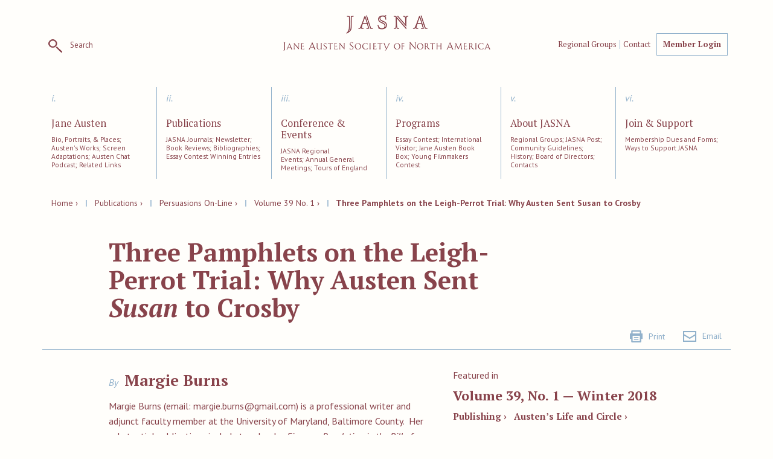

--- FILE ---
content_type: text/html; charset=utf-8
request_url: https://jasna.org/publications-2/persuasions-online/volume-39-no-1/three-pamphlets-on-the-leigh-perrot-trial-why-austen-sent-susan-to-crosby/
body_size: 16659
content:
<!DOCTYPE html>
<!--[if lt IE 7 ]><html class="ie ie6" lang="en-US"> <![endif]-->
<!--[if IE 7 ]><html class="ie ie7" lang="en-US"> <![endif]-->
<!--[if IE 8 ]><html class="ie ie8" lang="en-US"> <![endif]-->
<!--[if (gte IE 9)|!(IE)]><!--><html lang="en-US"> <!--<![endif]-->
<head>
	<base href="https://jasna.org/"><!--[if lte IE 6]></base><![endif]-->
	<meta charset="utf-8">
	<title>Three Pamphlets on the Leigh-Perrot Trial: Why Austen Sent Susan to Crosby</title>
	<meta name="generator" content="Silverstripe CMS 4.13" />
<meta http-equiv="Content-Type" content="text/html; charset=utf-8" />

    <meta http-equiv="X-UA-Compatible" content="IE=edge">
    <meta name="viewport" content="width=device-width, initial-scale=1, maximum-scale=1.0">

	<!-- HTML5 shim and Respond.js for IE8 support of HTML5 elements and media queries -->
    <!-- WARNING: Respond.js doesn't work if you view the page via file:// -->
    <!--[if lt IE 9]>
      <script src="https://oss.maxcdn.com/html5shiv/3.7.2/html5shiv.min.js"></script>
      <script src="https://oss.maxcdn.com/respond/1.4.2/respond.min.js"></script>
    <![endif]-->

	<link rel="shortcut icon" href="/_resources/themes/jasna/images/favicon.ico">
	<link rel="apple-touch-icon" href="/_resources/themes/jasna/images/apple-touch-icon.png">
	<link rel="apple-touch-icon" sizes="72x72" href="/_resources/themes/jasna/images/apple-touch-icon-72x72.png">
	<link rel="apple-touch-icon" sizes="114x114" href="/_resources/themes/jasna/images/apple-touch-icon-114x114.png">

	

	<link href="https://fonts.googleapis.com/css?family=PT+Sans:400,400i,700,700i|PT+Serif:400,400i,700,700i" rel="stylesheet">
	

    
    
    
    
    
    
    



	<!-- Google tag (gtag.js) -->
<script async src="https://www.googletagmanager.com/gtag/js?id=G-RWR4XXY9F4"></script>
<script>
  window.dataLayer = window.dataLayer || [];
  function gtag(){dataLayer.push(arguments);}
  gtag('js', new Date());

  gtag('config', 'G-RWR4XXY9F4');
</script>



	<script>

	  (function(i,s,o,g,r,a,m){i['GoogleAnalyticsObject']=r;i[r]=i[r]||function(){
	  (i[r].q=i[r].q||[]).push(arguments)},i[r].l=1*new Date();a=s.createElement(o),
	  m=s.getElementsByTagName(o)[0];a.async=1;a.src=g;m.parentNode.insertBefore(a,m)
	  })(window,document,'script','https://www.google-analytics.com/analytics.js','ga');

	  ga('create', 'UA-19760840-1', 'auto');
	  ga('send', 'pageview');






	</script>
	
	





<link rel="stylesheet" type="text/css" href="/_resources/themes/jasna/css/base.css?m=1565271167" />
<link rel="stylesheet" type="text/css" href="/_resources/themes/jasna/css/flexslider.css?m=1749744393" />
<link rel="stylesheet" type="text/css" href="/_resources/themes/jasna/css/bootstrap.css?m=1565271167" />
<link rel="stylesheet" type="text/css" href="/_resources/themes/jasna/css/bootstrap-theme.css?m=1577994880" />
<link rel="stylesheet" type="text/css" href="/_resources/themes/jasna/css/typography.css?m=1565271171" />
<link rel="stylesheet" type="text/css" href="/_resources/themes/jasna/css/editor.css?m=1565271167" />
<link rel="stylesheet" type="text/css" href="/_resources/themes/jasna/css/form.css?m=1565271168" />
</head>
<body class="PublicationArticle">
    <nav class="navbar navbar-default">
        <div class="container PublicationArticle">
            <!-- Brand and toggle get grouped for better mobile display -->
            <div class="navbar-header">
                <a href="/" class="logo" title="Jane Austen Society of North America">
                    <img src="/_resources/themes/jasna/images/JASNA.png" width="343" height="59" class="scale-with-grid" alt="JASNA Logo">
                </a>
                <div class="clearfix hidden-lg hidden-md"></div>
                <button type="button" class="navbar-toggle collapsed" data-toggle="collapse" data-target=".collapse.navbar-collapse">
                    <span class="sr-only">Toggle navigation</span>
                    <span class="icon-bar"></span>
                    <span class="icon-bar"></span>
                    <span class="icon-bar"></span>
                </button>
                <div class="search-holder">
                    <a href="/publications-2/persuasions-online/volume-39-no-1/three-pamphlets-on-the-leigh-perrot-trial-why-austen-sent-susan-to-crosby/#" class="search-toggle ga-event ga-event-search" title="search toggle"><img src="/_resources/themes/jasna/images/searchicon.png" alt="Search icon" width="23" height="22"><span class="hidden-sm hidden-xs"> Search</span></a>
                    <div class="search-input">
                        
<form id="Form_GoogleSiteSearchForm" action="/search-2/" method="GET" enctype="application/x-www-form-urlencoded">

	
	<p id="Form_GoogleSiteSearchForm_error" class="message " style="display: none"></p>
	

	<fieldset>
		
		
			<div id="Form_GoogleSiteSearchForm_Search_Holder" class="field text">
	<label class="left" for="Form_GoogleSiteSearchForm_Search">Search</label>
	<div class="middleColumn">
		<input type="text" name="Search" class="text form-control" id="Form_GoogleSiteSearchForm_Search" />
	</div>
	
	
	
</div>

		
		<div class="clear"><!-- --></div>
	</fieldset>

	
	<div class="btn-toolbar">
		
			<input type="submit" name="action_doSearch" value="Go" class="action btn btn-primary" id="Form_GoogleSiteSearchForm_action_doSearch" />
		
	</div>
	

</form>


                    </div>
                </div>
                <div class="util-nav">
                    <ul class="nav navbar-util">
                        
                            <li class="first hidden-sm hidden-xs"><a href="/about/regions/" title="Go to the Regional Groups page">Regional Groups</a></li>
                            Regional Groups
                        
                            <li class="last hidden-sm hidden-xs"><a href="/about/contact/" title="Go to the Contact JASNA page">Contact</a></li>
                            Contact JASNA
                        
                        <li><a href="https://jasna.app.neoncrm.com/np/clients/jasna/login.jsp" target="_blank" class="btn ga-event ga-event-memberlogin" title="Go to the Member Login page">Member Login</a></li>
                    </ul>
                </div>
            </div>
            <div class="clearfix"></div>
            <div class="collapse navbar-collapse">
                <ul class="nav navbar-nav">
                    
                        <li class="link first col-md-2 col-xs-12">
                            <div class="inner clearfix">
                                <span class="roman-numeral">i.</span>
                                <a href="/austen/" title="Go to the Jane Austen page">Jane Austen<span class="hidden-lg hidden-md"> &rsaquo;</span></a>
                                <p>Bio, Portraits, &amp; Places; Austen&#039;s Works; Screen Adaptations; Austen Chat Podcast; Related Links</p>
                            </div>
                        </li>
                    
                        <li class="section  col-md-2 col-xs-12">
                            <div class="inner clearfix">
                                <span class="roman-numeral">ii.</span>
                                <a href="/publications-2/" title="Go to the Publications page">Publications<span class="hidden-lg hidden-md"> &rsaquo;</span></a>
                                <p>JASNA Journals; Newsletter; Book Reviews; Bibliographies; Essay Contest Winning Entries</p>
                            </div>
                        </li>
                    
                        <li class="link  col-md-2 col-xs-12">
                            <div class="inner clearfix">
                                <span class="roman-numeral">iii.</span>
                                <a href="/conferences-events/" title="Go to the Conference &amp; Events page">Conference &amp; Events<span class="hidden-lg hidden-md"> &rsaquo;</span></a>
                                <p>JASNA Regional Events; Annual General Meetings; Tours of England</p>
                            </div>
                        </li>
                    
                        <li class="link  col-md-2 col-xs-12">
                            <div class="inner clearfix">
                                <span class="roman-numeral">iv.</span>
                                <a href="/programs/" title="Go to the Programs page">Programs<span class="hidden-lg hidden-md"> &rsaquo;</span></a>
                                <p>Essay Contest; International Visitor; Jane Austen Book Box; Young Filmmakers Contest</p>
                            </div>
                        </li>
                    
                        <li class="link  col-md-2 col-xs-12">
                            <div class="inner clearfix">
                                <span class="roman-numeral">v.</span>
                                <a href="/about/" title="Go to the About JASNA page">About JASNA<span class="hidden-lg hidden-md"> &rsaquo;</span></a>
                                <p>Regional Groups; JASNA Post; Community Guidelines; History; Board of Directors; Contacts</p>
                            </div>
                        </li>
                    
                        <li class="link last col-md-2 col-xs-12">
                            <div class="inner clearfix">
                                <span class="roman-numeral">vi.</span>
                                <a href="/join/" title="Go to the Join &amp; Support page">Join &amp; Support<span class="hidden-lg hidden-md"> &rsaquo;</span></a>
                                <p>Membership Dues and Forms; Ways to Support JASNA</p>
                            </div>
                        </li>
                    
                    
                    <li class="mobile-util hidden-lg hidden-md">
                        
                            <a href="/about/regions/" class=" first" title="Go to the Regional Groups page">Regional Groups &rsaquo;</a>
                        
                            <a href="/about/contact/" class=" last" title="Go to the Contact JASNA page">Contact &rsaquo;</a>
                        
                    </li>
                    
                </ul>
            </div>
        </div>
    </nav>


    <div class="container PublicationArticle">
        <div class="clearfix content">
            <div class="crumbs col-sm-12">
	
	<a href="/">Home &rsaquo;</a> <span class="green-text">&nbsp;&nbsp;|&nbsp;&nbsp;</span>
	
		<a href="/publications-2/">Publications &rsaquo;</a> <span class="green-text">&nbsp;&nbsp;|&nbsp;&nbsp;</span> 
	
		<a href="/publications-2/persuasions-online/">Persuasions On-Line &rsaquo;</a> <span class="green-text">&nbsp;&nbsp;|&nbsp;&nbsp;</span> 
	
		<a href="/publications-2/persuasions-online/volume-39-no-1/">Volume 39 No. 1 &rsaquo;</a> <span class="green-text">&nbsp;&nbsp;|&nbsp;&nbsp;</span> 
	
		Three Pamphlets on the Leigh-Perrot Trial: Why Austen Sent Susan to Crosby
	

</div>

<div class="col-sm-12">
  
</div>

<div class="clearfix">
  <div class="col-sm-8 col-sm-offset-1">
    <h2 class="publication-article-title">Three Pamphlets on the Leigh-Perrot Trial: Why Austen Sent <i>Susan</i> to Crosby</h2>
  </div>
</div>
<div class="clearfix">
  <div class="col-sm-12 text-right">
      <a href="javascript:window.print()" title="Print Three Pamphlets on the Leigh-Perrot Trial: Why Austen Sent Susan to Crosby" class="print-icon"><span></span>Print</a><a href="mailto:?subject=Three Pamphlets on the Leigh-Perrot Trial: Why Austen Sent Susan to Crosby&amp;body=As%20devotees%20of%20Jane%20Austen%E2%80%99s%20novels%20may%20know%2C%20Austen%20submitted%20the%20manuscript%20that%20became%20Northanger%20Abbey%20to%20a%20publisher%20in%201803%2C%20long%20before%20it%20was%20finally%20published%2C%20posthumously%2C%20with%20Persuasion.%C2%A0%20The%20novel%20at%20that%20time%20was%20titled%20Susan%2C%20and%20the%20%E2%80%A6 https://jasna.org/publications-2/persuasions-online/volume-39-no-1/three-pamphlets-on-the-leigh-perrot-trial-why-austen-sent-susan-to-crosby/" title="Email Three Pamphlets on the Leigh-Perrot Trial: Why Austen Sent Susan to Crosby to someone" class="email-icon"><span></span>Email</a>
  </div>
</div>

<div class="clearfix article-info">
  <div class="col-sm-6 col-sm-offset-1">
    
      
        <p class="half-bottom"><span class="by-author">By</span>
				
						<span class="author-name">Margie Burns</span>

				</p>
				<div class="author-bio">
	        <p><span>Margie Burns (email:&nbsp;</span><a href="&#109;&#x61;&#105;&#x6c;&#116;&#x6f;&#58;&#x6d;&#97;&#x72;&#103;&#x69;&#101;&#x2e;&#98;&#x75;&#114;&#x6e;&#115;&#x40;&#103;&#x6d;&#97;&#x69;&#108;&#x2e;&#99;&#x6f;&#109;">&#109;&#x61;&#114;&#x67;&#105;&#x65;&#46;&#x62;&#117;&#x72;&#110;&#x73;&#64;&#x67;&#109;&#x61;&#105;&#x6c;&#46;&#x63;&#111;&#x6d;</a><span>) is a professional writer and adjunct faculty member at the University of Maryland, Baltimore County.&nbsp; Her substantial publications include two books</span><span>,&nbsp;</span><i>Firearms Regulation in the Bill of Rights</i><span>&nbsp;(2017), and&nbsp;</span><i>The Female Precariat</i><span>&nbsp;(with Rachelann Lopp Copland and Tamara Ionkova Hammond, forthcoming January 2019).&nbsp; She is currently writing a book on Jane Austen.</span></p>
				</div>
      
    
    
    
    
    


  </div>
  <div class="col-sm-4">
    <p class="small remove-bottom">Featured in</p>
    <h4><a href="/publications-2/persuasions-online/volume-39-no-1/">Volume 39, No. 1 &mdash; Winter 2018</a></h4>
		
			<p class="topics"><a href="/publications-2/?Topics__ID%5B86%5D=86">Publishing &rsaquo;</a> &nbsp; <a href="/publications-2/?Topics__ID%5B60%5D=60">Austen’s Life and Circle &rsaquo;</a> &nbsp; </p>
		
		
			<p class="small remove-bottom">Related Works</p>
			<p class="topics"><a href="/publications-2/?Works__ID%5B43%5D=43"><i>Northanger Abbey</i> &rsaquo;</a> &nbsp; </p>
		
  </div>
</div>

<div class="col-sm-8 col-sm-offset-2 PublicationArticle">
	
	  <div class="typography publication-article-text sixty-bottom">
	    
	      <p><span>As devotees of Jane Austen’s novels may know, Austen submitted the manuscript that became <em>Northanger Abbey</em> to a publisher in 1803, long before it was finally published, posthumously, with <em>Persuasion</em>.&nbsp; The novel at that time was titled <em>Susan</em>, and the publisher she sent it to, Benjamin Crosby, accepted it—but then sat on it until Austen was able to buy it back in 1816.&nbsp; As the author commented in her Advertisement to <em>Northanger Abbey</em>, </span></p><blockquote>
<p style="text-align: left;" align="JUSTIFY">This little work was finished in the year 1803, and intended for immediate publication.&nbsp; It was disposed of to a bookseller, it was even advertised, and why the business went no farther, the author has never been able to learn.&nbsp; That any bookseller should think it worth while to purchase what he did not think it worth while to publish seems extraordinary.&nbsp; (12)&nbsp;</p>
</blockquote><p>Why did Jane Austen choose to send her novel <em>Susan</em> to the firm of Benjamin Crosby in the first place, among all the publishers out there in 1803?&nbsp; No explanation is available from surviving letters, which (except for Austen’s letter to the firm of 5 April 1809) do not mention Crosby.&nbsp; One possibility is that she may well have thought of Crosby’s company only as one of several publishers to try.&nbsp; The author could not anticipate that her manuscript would be purchased by the first publisher she sent it to, and there is no evidence that Benjamin Crosby was the sole publisher whom she would consider.&nbsp; That said, Austen did submit <em>Susan</em> to Crosby first, conveying the manuscript through her brother Henry’s agent, William Seymour (Le Faye,<span>&nbsp;</span><em>Chronology</em><span>&nbsp;</span>280).&nbsp; The question of why she chose Crosby has never been definitively answered.&nbsp;</p><p>Authors in general had good reason to submit work to Crosby; he was an active publisher with a growing business.&nbsp; According to Henry Curwen’s 1873<span>&nbsp;</span><em>History of Booksellers</em>, a valuable resource, Crosby “was one of the first London booksellers who travelled regularly through the country, soliciting orders for the purpose of effecting sales and extending his connections” (413).&nbsp; Curwen gives Crosby substantial credit.&nbsp; Interchanges between town and country were no small matter in the book world, and the middlemen between city and country were the wholesalers, who supplied “all the country, colonial, and smaller London orders” (412).&nbsp; These would be the suppliers for circulating libraries, local booksellers, and individuals.&nbsp; Indeed, Curwen identifies Crosby as the wellspring of this literary commerce between London and the provinces and between the major publishers and small booksellers:&nbsp; “The real founder of this enormous traffic was, Benjamin Crosby” (413).&nbsp;</p><p>That Crosby published novels and that he published female authors would also place him on a short list for Austen.&nbsp; His dealing in remaindered books and in multiple categories from agriculture to children’s literature also meant that he did not seem inaccessible, unlike the perhaps snootier firm of Thomas Cadell.&nbsp; Furthermore, he published family-friendly material rather than anything too warm, as Aunt Norris would put it.&nbsp; Thus on several grounds Crosby’s firm must have appeared eligible.&nbsp;</p><p>Austen had, however, a further, more personal reason.&nbsp; In 1800, Crosby displayed an editorial change of heart that must have pleased her.&nbsp; He advertised and then jettisoned a book that would have caused her family great pain—a pamphlet on the trial of her aunt, Mrs. Jane Leigh-Perrot.&nbsp;</p><p class="h5">The trial of Jane Leigh-Perrot&nbsp;</p><p>The primary sources are illuminating.&nbsp; In August 1799, Austen’s maternal aunt Jane Leigh-Perrot was arrested in Bath for allegedly stealing a length of lace from a shop.&nbsp; The accusation was grand larceny, Mrs. Leigh-Perrot spent seven months in pre-trial detention, and the<span>&nbsp;</span><em>cause célèbre</em><span>&nbsp;</span>took place in a roar of publicity that included newspaper coverage, magazine articles, and a spate of pamphlets.&nbsp; On April 10, 1800, the London&nbsp;<em>Oracle and Daily Advertiser</em><span>&nbsp;</span>announced the publication of another trial pamphlet, from none other than Benjamin Crosby:&nbsp;</p><p align="center">In a few Days will be published, Price Eighteen Pence,<br>The Trial of Mrs. Leigh-Perrott,<br>With Marginal Notes.<br>By William Legge, Esq.<br>Of the Temple.<br>Sold by Crosby and Letterman, No. 4, Stationers’-court<br>Pater-noster-row.<a class="superscript" href="/publications-2/persuasions-online/volume-39-no-1/three-pamphlets-on-the-leigh-perrot-trial-why-austen-sent-susan-to-crosby/#Note-1">1</a></p><p>Crosby and then-partner Charles James Letterman ran the same<span>&nbsp;</span><em>Oracle</em><span>&nbsp;</span>advertisement again the next day.<a class="superscript" href="/publications-2/persuasions-online/volume-39-no-1/three-pamphlets-on-the-leigh-perrot-trial-why-austen-sent-susan-to-crosby/#Note-2">2</a>&nbsp; As Gilson showed in his authoritative Austen bibliography, Crosby also advertised the pamphlet in the<span>&nbsp;</span><em>Bath Chronicle</em>:&nbsp; on April 24, 1800,<span>&nbsp;</span><em>The Trial of Mrs. Leigh-Perrot</em><span>&nbsp;</span>was (ostensibly) “this day published, price Eighteen-pence, with marginal notes, sold by Crosby, Stationer’s Court, Pater-noster-row, London; and Mr. Cruttwell, Bath” (454).&nbsp;</p><div class="captionImage center" style="width: 400px;">
<p class="caption center"><img src="/assets/Persuasions-On-Line/Vol39-No1/Crosby-Legge-Ad.jpg" alt="" width="971" height="1161" class="leftAlone ss-htmleditorfield-file image" title="Crosby Legge Ad" loading="lazy">1800 Crosby Legge Advertisement<br>(<a rel="noopener" href="/assets/Persuasions-On-Line/Vol39-No1/1800-Crosby-Legge-ad-newspaper.pdf" target="_blank">Click here to see a larger version</a>.)</p>
</div><p>Crosby and Letterman also advertised the pamphlet in<span>&nbsp;</span><em>The Edinburgh Magazine</em><span>&nbsp;</span>for “Mar. and Apr. 1800” and<span>&nbsp;</span><em>The Monthly Epitome</em>, both naming Crosby as publisher and Legge as author.<a class="superscript" href="/publications-2/persuasions-online/volume-39-no-1/three-pamphlets-on-the-leigh-perrot-trial-why-austen-sent-susan-to-crosby/#Note-3">3</a>&nbsp;&nbsp;<em>The Monthly Epitome</em><span>&nbsp;</span>categorized new publications so conveniently that Crosby’s title appeared just above that of another trial pamphlet from a different publisher.&nbsp;</p><table class="mceItemTable" style="width: 100%;" align="center"><tbody><tr><td>
<div class="captionImage center" style="width: 273px;">
<p class="caption center"><img src="/assets/Persuasions-On-Line/Vol39-No1/Crosby-Edinburgh-Ad.jpg" alt="" width="678" height="1121" class="leftAlone ss-htmleditorfield-file image" title="Crosby Edinburgh Ad" loading="lazy">Edinburgh Magazine Advertisement<br>(<a rel="noopener" href="/assets/Persuasions-On-Line/Vol39-No1/1800-Legge-Crosby-Edinburgh-Magazine-ad.pdf" target="_blank">Click here to see a larger version.</a>)</p>
</div>
</td>
<td>&nbsp; &nbsp; &nbsp; &nbsp; &nbsp; &nbsp;</td>
<td>
<div class="captionImage center" style="width: 239px;">
<p class="caption center"><img src="/assets/Persuasions-On-Line/Vol39-No1/Crosby-Monthly-Epitome-Ad-v2.jpg" alt="" width="542" height="1023" class="leftAlone ss-htmleditorfield-file image" title="Crosby Monthly Epitome Ad v2" loading="lazy">Monthly Epitome Advertisement<br>(<a rel="noopener" href="/assets/Persuasions-On-Line/Vol39-No1/1800-Legge-Crosby-Monthly-Epitome-ad.pdf" target="_blank">Click here to see a larger version</a>.)</p>
</div>
</td>
</tr></tbody></table><p>As he did later with<span>&nbsp;</span><em>Susan</em>, Crosby advertised a book in 1800—this one five times—that then was lost to view.&nbsp; That publication date of April 24 turned out to be wishful thinking if not pure fantasy:&nbsp; unlike Austen’s<span>&nbsp;</span><em>Northanger Abbey</em>, the book seems never to have appeared in finished form.&nbsp; As Gilson noted, “I have found no copy of this version” (“Jane Austen’s Text” 454).&nbsp; The catalogue of the global library cooperative OCLC (Online Computer Library Center) and the giant text repositories of the Hathi Trust, Google Books, and Project Gutenberg show no trace of a book on the Leigh-Perrot trial by a William Legge, nor did any print periodical refer to it, in 1800 or later, aside from the five advertisements.&nbsp; By May 1800, Crosby’s own listings in <em>The Edinburgh Magazine</em><span>&nbsp;</span>(460–63) and in the <em>Monthly Epitome</em><span>&nbsp;</span>(191–200) did not include it. Crosby and Letterman’s choice not to publish the pamphlet already advertised must have been early and decisive.&nbsp;</p><p>Besides the vanished title, another anomaly is that the vanished author, William Legge, shares the name of a series of Earls of Dartmouth, including the second, after whom the American university was named, who died in 1801, and the fourth, who was fifteen at the time of Leigh-Perrot’s trial and whose father, George Legge, became Earl of Dartmouth and Viscount Lewisham in 1801.<a class="superscript" href="/publications-2/persuasions-online/volume-39-no-1/three-pamphlets-on-the-leigh-perrot-trial-why-austen-sent-susan-to-crosby/#Note-4">4</a>&nbsp; Perhaps the younger Legge, who later received an honorary Doctorate of Law, freelanced as a fledging court reporter in 1800.&nbsp; Regardless of who authored it, most likely the reason the Legge pamphlet left so little footprint is that Crosby did not publish it.<a class="superscript" href="/publications-2/persuasions-online/volume-39-no-1/three-pamphlets-on-the-leigh-perrot-trial-why-austen-sent-susan-to-crosby/#Note-5">5</a>&nbsp; Like Austen’s<span>&nbsp;</span><em>Susan</em>, it may have been purchased by Crosby; it was even advertised; but it never appeared in print.&nbsp;</p><p class="h5">The Leigh-Perrot<span>&nbsp;</span>trial pamphlets</p><p>The trial of Jane Leigh-Perrot began and ended on March 29, 1800.&nbsp; After deliberating for fifteen minutes, the jury pronounced Austen’s aunt not guilty—very fortunately for her, since shoplifting twenty shillings’ worth of lace was defined as a capital crime, and conviction would probably have meant transportation to Botany Bay.&nbsp; All the London papers ran stories on the trial.&nbsp; A search of the Burney Collection database of seventeenth and eighteenth century newspapers at the Library of Congress turns up reports of the trial in <em>The London Chronicle</em>, <em>The Evening Mail</em>, <em>The London Packet</em>, <em>The Times</em>, <em>The St. James Chronicle</em>, <em>The Whitehall Evening Post</em>, and <em>The General Evening Post</em>.<a class="superscript" href="/publications-2/persuasions-online/volume-39-no-1/three-pamphlets-on-the-leigh-perrot-trial-why-austen-sent-susan-to-crosby/#Note-6">6</a>&nbsp; Naturally, the affair, which was news in the nation’s capital, was local news in Bath; Gilson cites accounts in <em>The Bath Chronicle</em>, <em>The Bath Journal</em>, and <em>The Bath Herald</em> newspapers (<em>Bibliography</em><span>&nbsp;</span>454).</p><div class="captionImage right" style="width: 250px;">
<p class="caption right" style="text-align: center;"><img src="/assets/Persuasions-On-Line/Vol39-No1/Pinchard-Ad.jpg" alt="" width="625" height="1097" class="leftAlone ss-htmleditorfield-file image" title="Pinchard Ad" loading="lazy">Pinchard Advertisement<br>(<a rel="noopener" href="/assets/Persuasions-On-Line/Vol39-No1/Pinchard-Ad.jpg" target="_blank">Click here to see a larger version</a>.)</p>
</div><p>Following the newspaper articles came three pamphlets about the trial.&nbsp; Two were written by John Pinchard, an attorney in Taunton, where the trial took place.<a class="superscript" href="/publications-2/persuasions-online/volume-39-no-1/three-pamphlets-on-the-leigh-perrot-trial-why-austen-sent-susan-to-crosby/#Note-7">7</a>&nbsp; The first was<span>&nbsp;</span><em>The Trial of Mrs. Leigh-Perrot, Wife of —— Leigh-Perrot, Esq.</em>, published by West and Hughes, in London.&nbsp; The second was<span>&nbsp;</span><em>The Trial of Jane Leigh-Perrot, Wife of James Leigh-Perrot, Esq.</em>, published by Thomas Norris, in Taunton.&nbsp;<span>&nbsp;</span><em>The Monthly Magazine</em><span>&nbsp;</span>dated May 1, 1800, listed both as “Law” publications for April, not clarifying that Pinchard authored both (380).&nbsp;</p><p>Pinchard’s West and Hughes pamphlet,<span>&nbsp;</span><em>The Trial of Mrs. Leigh-Perrot, Wife of — Leigh-Perrot, Esq. which Came on at Somerset Assizes, Holden on the 29th of March, 1800, at Taunton</em>, came out in London, probably by April 9 (Gilson 455).&nbsp; Over the next two days, Crosby and Letterman advertised their forthcoming Legge pamphlet, also in London.&nbsp; West and Hughes ran classified advertisements for their pamphlet in the London papers<span>&nbsp;</span><em>The Star</em>,<span>&nbsp;</span><em>The Sun</em>, and<span>&nbsp;</span><em>The Morning Chronicle</em>.<a class="superscript" href="/publications-2/persuasions-online/volume-39-no-1/three-pamphlets-on-the-leigh-perrot-trial-why-austen-sent-susan-to-crosby/#Note-8">8</a>&nbsp; Odds are that Crosby quickly became aware of the rival pamphlet; the April 11<span>&nbsp;</span><em>Sun</em><span>&nbsp;</span>advertisement appears just below Crosby’s.&nbsp; Not incidentally, James Fletcher Hughes went from partnering with West in 1800 to partnering with Crosby in 1802–1803 (Mandal 515–17).&nbsp; Clearly, Hughes and Crosby were acquainted; perhaps the Leigh-Perrot trial became a topic of conversation between them.&nbsp;</p><p>Almost immediately after the West and Hughes pamphlet was published, Pinchard’s second pamphlet,<span>&nbsp;</span><em>The Trial of Jane Leigh-Perrot, Wife of James Leigh-Perrot, Esq; Charged with Stealing a Card of Lace, in the Shop of Elizabeth Gregory</em>, came out, from Thomas Norris in Taunton.&nbsp; Pinchard may have doubled down on the trial by publishing the second pamphlet, but he went local, and provincial, to do so, returning to his own place of residence and business, as well as to the site of the trial, for publication.&nbsp; Why did Pinchard write the second version?&nbsp; There may have been more of a chilling factor in London, where the Leigh-Perrots had allies, than in Taunton, where the family did not visit, as an Austen narrator might put it.&nbsp; In London, the negatives of polite disapproval might affect the market, especially once Leigh-Perrot was acquitted.&nbsp; Although some London booksellers sold the second Pinchard pamphlet, local interest was presumably more of an angle in Taunton; the book concerned a Taunton trial, was written by a Taunton lawyer and author, and came from a Taunton publisher.&nbsp;</p><p>Pinchard’s second publisher (Norris) must have thought that the market could bear another account of the trial; he brought it out even at twice the length and twice the price, two shillings.&nbsp; The second, expanded, two-shilling Pinchard pamphlet was listed in<span>&nbsp;</span><em>The Monthly Epitome</em><span>&nbsp;</span>(155) and was reviewed in the May<span>&nbsp;</span><em>London Review</em><span>&nbsp;</span>(478–79), the May<span>&nbsp;</span><em>Monthly Review</em><span>&nbsp;</span>(95), and later in the January 1801<span>&nbsp;</span><em>British Critic</em><span>&nbsp;</span>(95–96), the last very sympathetic to the defendant.&nbsp; Pinchard’s Taunton pamphlet was the one recorded in Reuss’s 1804<span>&nbsp;</span><em>Alphabetical Register of All the Authors Actually Living in Great Britain</em><span>&nbsp;</span>(200) and reproduced in Sir Frank Douglas MacKinnon’s influential<span>&nbsp;</span><em>Grand Larceny</em>&nbsp;in 1937.&nbsp;</p><p>While Austen scholars have drawn on Pinchard’s Taunton pamphlet, the London pamphlet has gone almost unnoticed.<a class="superscript" href="/publications-2/persuasions-online/volume-39-no-1/three-pamphlets-on-the-leigh-perrot-trial-why-austen-sent-susan-to-crosby/#Note-9">9</a>&nbsp; Therefore, the dissimilarities between the two pamphlets have been overlooked.&nbsp; Pinchard himself said, in an “Advertisement” dated April 8, that the newer pamphlet was intended to set the record straight:&nbsp;</p><blockquote>At the time this Trial was taken by the Editor, he had not the most distant idea of publishing it<span>&nbsp;</span><em>under its present form</em>; but the many various and contradictory accounts contained in the public prints respecting the transaction, the general curiosity which has been excited, and the repeated requests of his friends, who were desirous that a full and impartial account of it should be published; have induced him to<span>&nbsp;</span><em>commit his minutes to the press</em>.<span style="font-family: &#039;Times New Roman&#039;, serif;">&nbsp;&nbsp;(my italics)</span>&nbsp;</blockquote><p>Pinchard’s advertisement highlights both that the new account differs from others and that this account is based on the author’s trial notes.&nbsp; Pinchard attests to its objectivity:&nbsp; “Unconnected, and unacquainted, with either of the parties, he gives the Trial without comment or embellishment; and pledges himself that he has not intentionally either added to it, or omitted, any word which can materially affect its accuracy” (x).&nbsp;</p><p>Pinchard’s Taunton pamphlet was indeed not just an embellished reprint; it corrected errors in Pinchard’s previous writing.&nbsp; A haberdasher with whom prosecution witness Charles Filby had partnered is called “Croup” in the London pamphlet (18); the Taunton pamphlet corrects the name to “Crout” (20).&nbsp; The name matters because Filby and Richard Crout went bankrupt as partners.<a class="superscript" href="/publications-2/persuasions-online/volume-39-no-1/three-pamphlets-on-the-leigh-perrot-trial-why-austen-sent-susan-to-crosby/#Note-10">10</a>&nbsp; (This point has not been examined closely by scholars assessing the charges against Leigh-Perrot; Filby, one of her accusers, was less than a credible witness.)&nbsp; Mistakes in the transcription of other testimony are also corrected, and the specific edits of detail confirm the chronology of the two Pinchard pamphlets; the second corrects the first.&nbsp; Again, Pinchard must have produced the second pamphlet to set the record straight.&nbsp;</p><p>Changes and additions in the Taunton pamphlet go beyond a few corrections.&nbsp; Justifying Pinchard’s claim, it is considerably more detailed than the London pamphlet, with more quotation, more documentation, and almost twice as much material—48 pages of text, with more print per page, compared to 26 pages of text (plus 4 pages of advertisements for other West and Hughes books), in the London pamphlet.&nbsp; The Taunton pamphlet adds the author’s page-long “Advertisement” (x) and incorporates case documents—a map of Miss Gregory’s shop (viii); a separate full page for the parties, prosecutors, and counsel in the trial (xi), noted only briefly in the London pamphlet, near the end; and the two-page indictment of the prisoner, verbatim.&nbsp; (The London pamphlet condensed the indictment to a one-sentence paraphrase.)&nbsp; Even the new title page provides additional detail, giving the presiding magistrate his full title and the defendant and her husband their full names instead of blanks.&nbsp; Naming names may have been less deferential but was also less coy, since the ridiculous blank in Leigh-Perrot’s name fooled nobody anyway; the full names make a better impression despite the ignominy.&nbsp;</p><p>Much has been written on the trial and on Austen’s relationship with the Leigh-Perrots, with some recent writers finding the defendant guilty.<a class="superscript" href="/publications-2/persuasions-online/volume-39-no-1/three-pamphlets-on-the-leigh-perrot-trial-why-austen-sent-susan-to-crosby/#Note-11">11</a>&nbsp; The possible significance of the trial to Austen’s dealings with Crosby, however, has almost never been mentioned.<a class="superscript" href="/publications-2/persuasions-online/volume-39-no-1/three-pamphlets-on-the-leigh-perrot-trial-why-austen-sent-susan-to-crosby/#Note-12">12</a>&nbsp; Whether or not Legge finished his pamphlet, in any case Crosby had more than one reason not to publish it.&nbsp; As with the competing<span>&nbsp;</span><em>Susans</em> later, there were competing pamphlets on the Leigh-Perrot trial.&nbsp; Besides the pamphlets authored by Pinchard, another was published by William Gye, in Bath,<span>&nbsp;</span><em>Trial of Jane Leigh-Perrot, at Taunton Assizes, Saturday the 29th of March, 1800; Charged with stealing a Card of Lace, in the Shop of Elizabeth Gregory, Haberdasher &amp; Milliner, of the City of Bath, as taken in short hand</em>.&nbsp;</p><p>Here again, the primary documents are important and illuminating.&nbsp; If local interest was an angle in Pinchard’s Taunton pamphlet, at least as much local interest was involved in Gye’s pamphlet in Bath, where the alleged shoplifting took place.&nbsp; The Bath angle is played up in the title page, which like the other title pages gets the reader well into the narrative.&nbsp; On the back page, dated “BATH, APRIL 5, 1800,” Gye explains why he published the pamphlet:&nbsp;</p><blockquote>
<p style="text-align: left;" align="JUSTIFY">In Reply to a Hand-Bill distributed about this City, the Printer hereof respectfully informs the Public, that in consequence of repeated Applications for this extraordinary Trial, and being informed that an Attorney of Taunton, had taken the same in Short Hand, solicited the indulgence of a Copy, informing him he intended to print it (not having the least Idea that he purposed publishing the Trial himself) but receiving no answer to the Letter, he applied to another Person, from whom a Copy was procured, taken in Short Hand at the Trial on Saturday last.&nbsp;</p>
</blockquote><p>The references to “short hand” on the title page and the back page suggest that notes were taken by a court reporter; however, neither Gye nor anyone else named the unknown shorthand-taker.&nbsp;</p><p>William Gye himself was known in Bath, where he had ample standing.&nbsp; In fact, he was one of the trustees for the shop where the alleged larceny took place.&nbsp; When Elizabeth Gregory took over the haberdashery that had belonged to her brother-in-law and her sister, it was with an arrangement in which she turned over a percentage of the shop’s revenues to its creditor, Baron Thomas Dimsdale (<em>Trial of Jane Leigh-Perrot</em><span>&nbsp;</span>9).&nbsp; The trustees who received the money from Gregory and conveyed it to Dimsdale were Lacon Lander Lambe and William Gye (Pinchard, Taunton pamphlet 12).&nbsp;</p><p>Remarkably, Gye’s connection with both the premises and this pamphlet has almost never been noticed in Austen scholarship.<a class="superscript" href="[sitetree_link,id=]#Note-13">13</a>&nbsp; Frank MacKinnon mentioned Gye’s pamphlet but had incomplete information, so the pamphlet featured only as an asterisk:&nbsp;</p><blockquote>
<p style="text-align: left;" align="JUSTIFY">In the<span>&nbsp;</span><em>Bath Herald</em><span>&nbsp;</span>of Saturday, 5 April 1800, there is also an advertisement of a forthcoming printed account of the trial, with the addendum:&nbsp;</p>
<p style="text-align: left; padding-left: 30px;" align="JUSTIFY">“It is necessary to apprize the Publick that a Person at Bath (a party interested in the Prosecution), applied to the Editor for his Manuscripts, which not being complied with, a Sixpenny account is, it seems, to be published to-morrow, in order to forestall the above.”&nbsp; (MacKinnon 67–68)&nbsp;</p>
</blockquote><p>As Gilson pointed out, the advertisement suggests that Gye’s pamphlet was published first (450).&nbsp; In 1937, MacKinnon asked rhetorically, “Was the Person at Bath Mr. William Gye?&nbsp; I have not discovered that the ‘sixpenny account’ was in fact brought out” (67–68).&nbsp; But in fact, the sixpenny pamphlet was brought out, and with Gye’s name on it.&nbsp;</p><p>While three pamphlets were published about the trial, only one has been thoroughly examined.&nbsp; William Gye’s pamphlet in particular is rare, held in very few libraries.<a class="superscript" href="/publications-2/persuasions-online/volume-39-no-1/three-pamphlets-on-the-leigh-perrot-trial-why-austen-sent-susan-to-crosby/#Note-14">14</a>&nbsp; It is also not electronically accessible, though it can be obtained by print-on-demand.&nbsp; Gye’s pamphlet and Pinchard’s first pamphlet have remained so obscure that cataloging does not always clarify that they are actually separate works.&nbsp; Even Gilson’s monumental 1982 bibliography, with images of all three title pages, characterizes the three pamphlets as “editions” (449–55).&nbsp;</p><p>It is significant that Crosby had planned to bring out his Leigh-Perrot trial pamphlet together with Richard Cruttwell of the<span>&nbsp;</span><em>Bath Chronicle</em>.<a class="superscript" href="/publications-2/persuasions-online/volume-39-no-1/three-pamphlets-on-the-leigh-perrot-trial-why-austen-sent-susan-to-crosby/#Note-15">15</a>&nbsp; The Cruttwells, father and son, had longstanding business ties with William Gye, ties that would give Crosby another reason not to publish.&nbsp; If there were further good reasons, such as a flawed case against Mrs. Leigh-Perrot, the Cruttwells would also be well positioned to serve as local informants for Crosby.&nbsp;</p><p>Assuming that Austen and her relatives saw Crosby and Letterman’s advertisements for the William Legge pamphlet—and under the circumstances, they must have seen them—they could anticipate that yet another publisher was trying to cash in, prolonging the humiliation.&nbsp; Whetting these apprehensions would be the fact that Crosby had published on famous trials before—by 1795 at least three books about high-profile trials, by an unnamed court reporter.<a class="superscript" href="/publications-2/persuasions-online/volume-39-no-1/three-pamphlets-on-the-leigh-perrot-trial-why-austen-sent-susan-to-crosby/#Note-16">16</a>&nbsp; When Crosby did not publish a pamphlet on the Leigh-Perrot trial, the relief of the Austen family must have been correspondingly intense.&nbsp; Austen’s relief and gratitude for Crosby’s forbearance might help to explain her remarkable forbearance with Crosby later, when, after he accepted<span>&nbsp;</span><em>Susan</em>, she waited six years before trying to nudge him into publishing.&nbsp;</p><p>On a separate note, it must be remembered that Austen was not only unknown but anonymous when she submitted<span>&nbsp;</span><em>Susan</em><span>&nbsp;</span>to Crosby.&nbsp; Given her family connections, she was probably worse off, in transactional terms, for being anonymous.&nbsp; With some publishers, she might have fared better had she been willing to trade on her social network, drumming up a list of subscribers as some authors did, perhaps among the Leigh-Perrots’ circle of friends.&nbsp; She might have fared better still had she been willing to market her novel as “By the Niece of the Lady formerly Accused, and Acquitted&nbsp;.&nbsp;.&nbsp;.&nbsp;,” with a suitable frontispiece and advertisement.&nbsp; But Austen wasn’t wrapped that way.&nbsp; Quite the contrary; with regard to the Leigh-Perrot trial, she chose a publisher who did<span>&nbsp;</span><em>not</em><span>&nbsp;</span>bring out a book on it.</p><p>&nbsp;</p><p><span><span class="notes-title">NOTES</span><br></span></p><hr><p class="notes-format"><br><a class="mceItemAnchor" name="Note-1"></a><span class="superscript">1</span><em>Oracle and Daily Advertiser</em><span>&nbsp;</span>10 Apr. 1800.&nbsp; Accessed from 17th–18th Century Burney Collection Newspapers, Library of Congress.&nbsp;</p><p class="notes-format"><a class="mceItemAnchor" name="Note-2"></a><span class="superscript">2</span><em>Oracle and Daily Advertiser</em><span>&nbsp;</span>11 Apr. 1800.&nbsp; Accessed from 17th–18th Century Burney Collection Newspapers, Library of Congress.&nbsp; Unfortunately, the image quality is too poor to copy well for an illustration.&nbsp;</p><p class="notes-format"><a class="mceItemAnchor" name="Note-3"></a><span class="superscript">3</span><em>Edinburgh Magazine, or Literary Miscellany</em><span>&nbsp;</span>n.s. 15 (1800): 383.&nbsp;<span>&nbsp;</span><em>Monthly Epitome</em><span>&nbsp;</span>(1800): 155.&nbsp;</p><p class="notes-format"><a class="mceItemAnchor" name="Note-4"></a><span class="superscript">4</span>For the younger Legge, see at<span>&nbsp;</span><a href="http://www.thepeerage.com/p1276.htm#i12759" target="_blank&quot;">www.thepeerage.com/p1276.htm#i12759</a>.&nbsp; Viscount Lewisham was later connected to some key trial personnel.&nbsp;</p><p class="notes-format"><a class="mceItemAnchor" name="Note-5"></a><span class="superscript">5</span>A Thomas Legge, attorney, authored a book on law,<span>&nbsp;</span><em>The Law of Outlawry, and Practice of Civil Actions</em><span>&nbsp;</span>(London, 1779; reprinted 1797), listed in Reuss (237).&nbsp; I have not found any title on the Leigh-Perrot trial connected to a William Legge.&nbsp;</p><p class="notes-format"><a class="mceItemAnchor" name="Note-6"></a><span class="superscript">6</span><em>Evening Mail</em><span>&nbsp;</span>28–31 Mar. 1800;<span>&nbsp;</span><em>Times</em><span>&nbsp;</span>12 Jan. 1799;<span>&nbsp;</span><em>General Evening Post&nbsp;</em>29 March–1 Apr. 1800;<span>&nbsp;</span><em>Morning Post and Gazetteer</em><span>&nbsp;</span>31 Mar. 1800.&nbsp; See also E. Johnson’s British Gazette and Sunday Monitor 6 Apr. 1800; and<span>&nbsp;</span><em>Caledonian Mercury</em><span>&nbsp;</span>3 Apr. 1800.&nbsp;</p><p class="notes-format"><a class="mceItemAnchor" name="Note-7"></a><span class="superscript">7</span>Gilson’s<span>&nbsp;</span><em>Bibliography</em><span>&nbsp;</span>refers to the two pamphlets by Pinchard as editions (450–53).&nbsp;</p><p class="notes-format"><a class="mceItemAnchor" name="Note-8"></a><span class="superscript">8</span><em>Star</em><span>&nbsp;</span>(London) 9 Apr. 1800;<span>&nbsp;</span><em>Sun</em><span>&nbsp;</span>(London) 9 Apr. 1800;<span>&nbsp;</span><em>Morning Chronicle</em><span>&nbsp;</span>(London) 12 Apr. 1800.&nbsp;</p><p class="notes-format"><a class="mceItemAnchor" name="Note-9"></a><span class="superscript">9</span>The earlier London pamphlet by Pinchard is referenced in Gilson, though as an edition (452, 454, 455).&nbsp; It is also cited Hammond (138).&nbsp;</p><p class="notes-format"><a class="mceItemAnchor" name="Note-10"></a><span class="superscript">10</span><em>London Gazette</em><span>&nbsp;</span>(11–15 Feb. 1800: 149–50), announcing creditors to meet for dividends April 29;<span>&nbsp;</span><em>London Gazette</em><span>&nbsp;</span>(4–7 Feb. 1809: 172), announcing creditors to meet February 11; and<span>&nbsp;</span><em>London Gazette</em><span>&nbsp;</span>(28–31 Oct. 1809: 1714), creditors to meet November 28.&nbsp;</p><p class="notes-format"><a class="mceItemAnchor" name="Note-11"></a><span class="superscript">11</span>See for example Borowitz; Worsley (180–82); Moody.&nbsp; On the other side of the dispute, see Le Faye’s<span>&nbsp;</span><em>Family Record</em><span>&nbsp;</span>(118–31).&nbsp;</p><p class="notes-format"><a class="mceItemAnchor" name="Note-12"></a><span class="superscript">12</span>One exception is Worsley.&nbsp; Worsley, however, discusses the Legge pamphlet as published and posits that its publication led Austen to Benjamin Crosby (182).&nbsp; I have reached different conclusions.&nbsp;</p><p class="notes-format"><a class="mceItemAnchor" name="Note-13"></a><span class="superscript">13</span>The exception is MacKinnon, who almost made the connection but concluded that Gye’s pamphlet never came out (67–68).&nbsp;</p><p class="notes-format"><a class="mceItemAnchor" name="Note-14"></a><span class="superscript">14</span>Gilson lists a copy in the British Library and two other copies in private collections (450).&nbsp;</p><p class="notes-format"><a class="mceItemAnchor" name="Note-15"></a><span class="superscript">15</span>British Newspaper Archive; see at<span>&nbsp;</span><a rel="noopener" href="https://www.britishnewspaperarchive.co.uk/titles/bath-chronicle-and-weekly-gazette" target="_blank">https://www.britishnewspaperarchive.co.uk/titles/bath-chronicle-and-weekly-gazette</a>.&nbsp;</p><p class="notes-format"><a class="mceItemAnchor" name="Note-16"></a><span class="superscript">16</span><em>State Trials for High Treason</em><span>&nbsp;</span>(1794), advertised as<span>&nbsp;</span><em>The Trial of Thos. Hardy, for High Treason, complete</em>;<span>&nbsp;</span><em>The Trial of John Horne Tooke, complete</em>; and<span>&nbsp;</span><em>The Trial of John Thelwall</em><span>&nbsp;</span>(Halhed 36).&nbsp;&nbsp;</p>
	    
	  </div>
		
			<h5 class="spaced">Works Cited</h5>
			<div class="typography sixty-bottom ArticleWorksCited">
		    <ul class="alt-list"><li>Austen, Jane.&nbsp;&nbsp;<em>Northanger Abbey and Persuasion</em>.&nbsp; Ed. R. W. Chapman.&nbsp; 3rd ed.&nbsp; Oxford: OUP, 1969.</li>
<li>Borowitz, Albert.&nbsp; “The Trial of Jane’s Aunt.”&nbsp;&nbsp;<em>Legal Studies Forum</em>&nbsp;29 (2): 723–44.</li>
<li>Curwen, Henry.&nbsp;&nbsp;<em>History of Booksellers, the Old and the New</em>.&nbsp; London: Chatto, 1873.</li>
<li><em>Edinburgh Magazine, or Literary Miscellany</em>&nbsp;n.s. Vol. 15.&nbsp; London: Symington, 1800.</li>
<li>Gilson, David.&nbsp;&nbsp;<em>Bibliography of Jane Austen</em>.&nbsp; New York: Oxford UP, 1982.</li>
<li>_____.&nbsp; “Jane Austen’s Text: A Survey of Editions,”&nbsp;<em>Review of English Studies</em>&nbsp;n.s. 53.209 (Feb. 2002): 61–85.</li>
<li>Halhed, Nathaniel Brassey.&nbsp;&nbsp;<em>An Answer to Dr. Horne’s Second Pamphlet</em>.&nbsp; London: Crosby, 1795.</li>
<li>Hammond, Mabel C.&nbsp; “Ilchester Letters—After the Trial.”&nbsp;&nbsp;<em>Somerset and Dorset Notes and Queries</em>&nbsp;18.140: 135–38.</li>
<li>Le Faye, Deirdre.&nbsp;&nbsp;<em>Chronology of Jane Austen and her Family 1600–2000</em>.&nbsp; Cambridge: CUP, 2013.</li>
<li>_____.&nbsp;&nbsp;<em>Jane Austen: A Family Record</em>.&nbsp; 2nd ed.&nbsp; Cambridge: CUP, 2004.</li>
<li><em>London Review; or Monthly Report of Authors and Books</em>.&nbsp; Vol. 3 (Jan.–June 1800).&nbsp; London: Vernor and Hood, 1800.</li>
<li>MacKinnon, Frank Douglas.&nbsp;&nbsp;<em>Grand Larceny: Being the Trial of Jane Leigh-Perrot, Aunt of Jane Austen</em>.&nbsp; London: Oxford UP, 1937.</li>
<li>Mandal, A.&nbsp;A.&nbsp;“Making Austen Mad: Benjamin Crosby and the Non-Publication of ‘Susan.’”&nbsp;&nbsp;<em>Review of English Studies</em>&nbsp;57.231 (Sept. 2006): 507–25.</li>
<li>Moody, Ellen.&nbsp; “How Jane’s Aunt Jane Stole that Lace—Her Premeditated Petty Shoplifting.”&nbsp;&nbsp;<a href="https://reveriesunderthesignofausten.wordpress.com/2012/10/13/janes-aunt-janes-premeditated-petty-shoplifting/">https://reveriesunderthesignofausten.wordpress.com/2012/10/13/janes-aunt-janes-premeditated-petty-shoplifting/</a>.</li>
<li><em>Monthly Epitome and Catalogue of New Publications</em>.&nbsp; Vol. 4 (Jan.–Dec. 1800).&nbsp; London: Clarke, 1801.</li>
<li><em>Monthly Magazine; or, British Register</em>.&nbsp; Vol. 9, part 1 (Jan.–July 1800).&nbsp; London: Phillips, 1800.</li>
<li><em>Monthly Review, or Literary Journal</em>.&nbsp; Ser. 2.&nbsp; Vol. 32 (May–Aug. 1800).&nbsp; London: Strahan, 1800.</li>
<li>Pinchard, John.&nbsp;&nbsp;<em>The Trial of Mrs. Leigh-Perrot, Wife of —— Leigh-Perrot, Esq. which Came on at Somerset Assizes, Holden on the 29th of March, 1800, at Taunton, Before Mr. Justice Lawrence, on a Charge of Stealing a Card of Lace: To which are added, some circumstances attendant on that interesting trial</em>.&nbsp; London: West and Hughes, 1800.</li>
<li>_____.&nbsp;&nbsp;<em>The Trial of Jane Leigh-Perrot, Wife of James Leigh-Perrot, Esq; Charged with Stealing a Card of Lace, in the Shop of Elizabeth Gregory, Haberdasher and Milliner, at Bath, Before Sir Soulden Lawrence, Knight, One of the Justices of His Majesty’s Court of King’s Bench. At Taunton Assizes, On Saturday the 29th Day of March, 1800</em>.&nbsp; Taunton: Norris, 1800. Sold by Hurst, Paternoster-Row, 1800.</li>
<li>Reuss, Jeremias David.&nbsp;&nbsp;<em>Alphabetical Register of All the Authors Actually Living in Great Britain</em>&nbsp;(<em>Das Gelehrte England oder Lexikon der Jetzlebenden Schriftsteller</em>).&nbsp; Supplement and Continuation, Part 2, L.-Z.&nbsp; Berlin: Nicolai, 1804.</li>
<li><em>State Trials for High Treason, Embellished with Portraits</em>&nbsp;[ . . .]&nbsp;<em>Reported by a Student in the Temple</em>.&nbsp; London: Crosby, 1794.</li>
<li><em>Trial of Jane Leigh-Perrot, at Taunton Assizes, Saturday the 29th of March, 1800; Charged with Stealing a Card of Lace, in the Shop of Elizabeth Gregory, Haberdasher &amp; Milliner, of the City of Bath, As Taken in Short Hand</em>.&nbsp; Bath: Gye, 1800.</li>
<li>Worsley, Lucy.&nbsp;&nbsp;<em>Jane Austen at Home</em>.&nbsp; New York: St. Martin’s, 2017.</li>
</ul>
		  </div>
		
	
	<a href="/publications-2/persuasions-online/volume-39-no-1/" title="Back to Publication" class="btn hidden-print">&lsaquo; Back to Publication</a>
</div>


        </div>
    </div>

    <div id="footer">
        <div class="footer clearfix">
            <div class="element-area footer-element-area">
                
    
        <div class="element elementcontent" id="e1">
	<div class="footer-content">
  <div class="inner">
  	<div class='block_title'><h3>About JASNA</h3></div>
  	<div class='block_content typography'><p>The Jane Austen Society of North America&nbsp;is dedicated to the enjoyment and appreciation of Jane Austen and her writing. JASNA is a nonprofit organization, staffed by volunteers, whose mission is to foster among the widest number of readers the study, appreciation, and understanding of Jane Austen’s works, her life, and her genius.&nbsp;&nbsp;We have over 5,000 members of all ages and from diverse walks of life. Although most live in the United States&nbsp;or Canada,&nbsp;we also have members&nbsp;in more than a dozen other&nbsp;countries.</p></div>

    
      <div class="text-center">
        
          <a href="/about/" class="btn" title="Go to the Learn More page">Learn More &rsaquo;</a>
        
        <a href='https://www.facebook.com/JaneAustenSocietyofNorthAmerica/' title="Go to the JASNA Facebook Page" target="_blank" class="fb_social_logo">
          <img src="/_resources/themes/jasna/images/fb_logo_base.png" alt="Facebook Logo">
        </a>
      </div>
    
    <div class="text-center">
      <p class="copyright">&copy;2026 The Jane Austen Society of North America, Inc. All rights reserved.</p><p class="underline"><a href="/terms-of-use/" title="Terms of use">Terms of Use</a></p>
    </div>
  </div>
</div>

</div>

    

            </div>
        </div>
    </div>
    

    
    
    
    
    
    
    
    
    
    
    
    
    

<script type="application/javascript" src="/_resources/themes/jasna/javascript/jquery.min.js?m=1565271184"></script>
<script type="application/javascript" src="/_resources/themes/jasna/javascript/jquery.min.js?m=1565271184"></script>
<script type="application/javascript" src="/_resources/vendor/dynamic/flexslider/thirdparty/flexslider/jquery.flexslider-min.js?m=1662530937"></script>
<script type="application/javascript" src="/_resources/themes/jasna/javascript/jquery.lazyload.min.js?m=1565271183"></script>
<script type="application/javascript" src="/_resources/themes/jasna/javascript/lazy_init.js?m=1565271184"></script>
<script type="application/javascript" src="/_resources/themes/jasna/javascript/form-update.js?m=1565271183"></script>
<script type="application/javascript" src="/_resources/themes/jasna/javascript/menu_init.min.js?m=1565271186"></script>
<script type="application/javascript" src="/_resources/themes/jasna/javascript/bootstrap.min.js?m=1565271182"></script>
<script type="application/javascript" src="/_resources/themes/jasna/javascript/respond.min.js?m=1565271186"></script>
<script type="application/javascript" src="/_resources/themes/jasna/javascript/extras.js?m=1565271183"></script>
<script type="application/javascript" src="/_resources/themes/jasna/javascript/search.js?m=1565271186"></script>
<script type="application/javascript" src="/_resources/themes/jasna/javascript/tracking-universal.js?m=1565271186"></script>
</body>
</html>

--- FILE ---
content_type: text/css
request_url: https://jasna.org/_resources/themes/jasna/css/bootstrap-theme.css?m=1577994880
body_size: 9717
content:
/*!
* Bootstrap v3.3.2 (http://getbootstrap.com)
* Copyright 2011-2015 Twitter, Inc.
* Licensed under MIT (https://github.com/twbs/bootstrap/blob/master/LICENSE)
*/
.btn-default,
.btn-primary,
.btn-success,
.btn-info,
.btn-warning,
.btn-danger {
  text-shadow: 0 -1px 0 rgba(0, 0, 0, 0.2);
  -webkit-box-shadow: inset 0 1px 0 rgba(255, 255, 255, 0.15), 0 1px 1px rgba(0, 0, 0, 0.075);
  box-shadow: inset 0 1px 0 rgba(255, 255, 255, 0.15), 0 1px 1px rgba(0, 0, 0, 0.075); }

.btn-default:active,
.btn-primary:active,
.btn-success:active,
.btn-info:active,
.btn-warning:active,
.btn-danger:active,
.btn-default.active,
.btn-primary.active,
.btn-success.active,
.btn-info.active,
.btn-warning.active,
.btn-danger.active {
  -webkit-box-shadow: inset 0 3px 5px rgba(0, 0, 0, 0.125);
  box-shadow: inset 0 3px 5px rgba(0, 0, 0, 0.125); }

.btn-default .badge,
.btn-primary .badge,
.btn-success .badge,
.btn-info .badge,
.btn-warning .badge,
.btn-danger .badge {
  text-shadow: none; }

.btn:active,
.btn.active {
  background-image: none; }

.btn-default {
  text-shadow: 0 1px 0 #fff;
  background-image: -webkit-linear-gradient(top, #fff 0%, #e0e0e0 100%);
  background-image: -o-linear-gradient(top, #fff 0%, #e0e0e0 100%);
  background-image: -webkit-gradient(linear, left top, left bottom, from(#fff), to(#e0e0e0));
  background-image: linear-gradient(to bottom, #fff 0%, #e0e0e0 100%);
  filter: progid:DXImageTransform.Microsoft.gradient(startColorstr='#ffffffff', endColorstr='#ffe0e0e0', GradientType=0);
  filter: progid:DXImageTransform.Microsoft.gradient(enabled = false);
  background-repeat: repeat-x;
  border-color: #dbdbdb;
  border-color: #ccc; }

.btn-default:hover,
.btn-default:focus {
  background-color: #e0e0e0;
  background-position: 0 -15px; }

.btn-default:active,
.btn-default.active {
  background-color: #e0e0e0;
  border-color: #dbdbdb; }

.btn-default.disabled,
.btn-default:disabled,
.btn-default[disabled] {
  background-color: #e0e0e0;
  background-image: none; }

.btn-primary {
  background-image: -webkit-linear-gradient(top, #337ab7 0%, #265a88 100%);
  background-image: -o-linear-gradient(top, #337ab7 0%, #265a88 100%);
  background-image: -webkit-gradient(linear, left top, left bottom, from(#337ab7), to(#265a88));
  background-image: linear-gradient(to bottom, #337ab7 0%, #265a88 100%);
  filter: progid:DXImageTransform.Microsoft.gradient(startColorstr='#ff337ab7', endColorstr='#ff265a88', GradientType=0);
  filter: progid:DXImageTransform.Microsoft.gradient(enabled = false);
  background-repeat: repeat-x;
  border-color: #245580; }

.btn-primary:hover,
.btn-primary:focus {
  background-color: #265a88;
  background-position: 0 -15px; }

.btn-primary:active,
.btn-primary.active {
  background-color: #265a88;
  border-color: #245580; }

.btn-primary.disabled,
.btn-primary:disabled,
.btn-primary[disabled] {
  background-color: #265a88;
  background-image: none; }

.btn-success {
  background-image: -webkit-linear-gradient(top, #5cb85c 0%, #419641 100%);
  background-image: -o-linear-gradient(top, #5cb85c 0%, #419641 100%);
  background-image: -webkit-gradient(linear, left top, left bottom, from(#5cb85c), to(#419641));
  background-image: linear-gradient(to bottom, #5cb85c 0%, #419641 100%);
  filter: progid:DXImageTransform.Microsoft.gradient(startColorstr='#ff5cb85c', endColorstr='#ff419641', GradientType=0);
  filter: progid:DXImageTransform.Microsoft.gradient(enabled = false);
  background-repeat: repeat-x;
  border-color: #3e8f3e; }

.btn-success:hover,
.btn-success:focus {
  background-color: #419641;
  background-position: 0 -15px; }

.btn-success:active,
.btn-success.active {
  background-color: #419641;
  border-color: #3e8f3e; }

.btn-success.disabled,
.btn-success:disabled,
.btn-success[disabled] {
  background-color: #419641;
  background-image: none; }

.btn-info {
  background-image: -webkit-linear-gradient(top, #5bc0de 0%, #2aabd2 100%);
  background-image: -o-linear-gradient(top, #5bc0de 0%, #2aabd2 100%);
  background-image: -webkit-gradient(linear, left top, left bottom, from(#5bc0de), to(#2aabd2));
  background-image: linear-gradient(to bottom, #5bc0de 0%, #2aabd2 100%);
  filter: progid:DXImageTransform.Microsoft.gradient(startColorstr='#ff5bc0de', endColorstr='#ff2aabd2', GradientType=0);
  filter: progid:DXImageTransform.Microsoft.gradient(enabled = false);
  background-repeat: repeat-x;
  border-color: #28a4c9; }

.btn-info:hover,
.btn-info:focus {
  background-color: #2aabd2;
  background-position: 0 -15px; }

.btn-info:active,
.btn-info.active {
  background-color: #2aabd2;
  border-color: #28a4c9; }

.btn-info.disabled,
.btn-info:disabled,
.btn-info[disabled] {
  background-color: #2aabd2;
  background-image: none; }

.btn-warning {
  background-image: -webkit-linear-gradient(top, #f0ad4e 0%, #eb9316 100%);
  background-image: -o-linear-gradient(top, #f0ad4e 0%, #eb9316 100%);
  background-image: -webkit-gradient(linear, left top, left bottom, from(#f0ad4e), to(#eb9316));
  background-image: linear-gradient(to bottom, #f0ad4e 0%, #eb9316 100%);
  filter: progid:DXImageTransform.Microsoft.gradient(startColorstr='#fff0ad4e', endColorstr='#ffeb9316', GradientType=0);
  filter: progid:DXImageTransform.Microsoft.gradient(enabled = false);
  background-repeat: repeat-x;
  border-color: #e38d13; }

.btn-warning:hover,
.btn-warning:focus {
  background-color: #eb9316;
  background-position: 0 -15px; }

.btn-warning:active,
.btn-warning.active {
  background-color: #eb9316;
  border-color: #e38d13; }

.btn-warning.disabled,
.btn-warning:disabled,
.btn-warning[disabled] {
  background-color: #eb9316;
  background-image: none; }

.btn-danger {
  background-image: -webkit-linear-gradient(top, #d9534f 0%, #c12e2a 100%);
  background-image: -o-linear-gradient(top, #d9534f 0%, #c12e2a 100%);
  background-image: -webkit-gradient(linear, left top, left bottom, from(#d9534f), to(#c12e2a));
  background-image: linear-gradient(to bottom, #d9534f 0%, #c12e2a 100%);
  filter: progid:DXImageTransform.Microsoft.gradient(startColorstr='#ffd9534f', endColorstr='#ffc12e2a', GradientType=0);
  filter: progid:DXImageTransform.Microsoft.gradient(enabled = false);
  background-repeat: repeat-x;
  border-color: #b92c28; }

.btn-danger:hover,
.btn-danger:focus {
  background-color: #c12e2a;
  background-position: 0 -15px; }

.btn-danger:active,
.btn-danger.active {
  background-color: #c12e2a;
  border-color: #b92c28; }

.btn-danger.disabled,
.btn-danger:disabled,
.btn-danger[disabled] {
  background-color: #c12e2a;
  background-image: none; }

.thumbnail,
.img-thumbnail {
  -webkit-box-shadow: 0 1px 2px rgba(0, 0, 0, 0.075);
  box-shadow: 0 1px 2px rgba(0, 0, 0, 0.075); }

.dropdown-menu > li > a:hover,
.dropdown-menu > li > a:focus {
  background-color: #e8e8e8;
  background-image: -webkit-linear-gradient(top, #f5f5f5 0%, #e8e8e8 100%);
  background-image: -o-linear-gradient(top, #f5f5f5 0%, #e8e8e8 100%);
  background-image: -webkit-gradient(linear, left top, left bottom, from(#f5f5f5), to(#e8e8e8));
  background-image: linear-gradient(to bottom, #f5f5f5 0%, #e8e8e8 100%);
  filter: progid:DXImageTransform.Microsoft.gradient(startColorstr='#fff5f5f5', endColorstr='#ffe8e8e8', GradientType=0);
  background-repeat: repeat-x; }

.dropdown-menu > .active > a,
.dropdown-menu > .active > a:hover,
.dropdown-menu > .active > a:focus {
  background-color: #2e6da4;
  background-image: -webkit-linear-gradient(top, #337ab7 0%, #2e6da4 100%);
  background-image: -o-linear-gradient(top, #337ab7 0%, #2e6da4 100%);
  background-image: -webkit-gradient(linear, left top, left bottom, from(#337ab7), to(#2e6da4));
  background-image: linear-gradient(to bottom, #337ab7 0%, #2e6da4 100%);
  filter: progid:DXImageTransform.Microsoft.gradient(startColorstr='#ff337ab7', endColorstr='#ff2e6da4', GradientType=0);
  background-repeat: repeat-x; }

.navbar-default .navbar-nav > .open > a,
.navbar-default .navbar-nav > .active > a {
  background-image: -webkit-linear-gradient(top, #dbdbdb 0%, #e2e2e2 100%);
  background-image: -o-linear-gradient(top, #dbdbdb 0%, #e2e2e2 100%);
  background-image: -webkit-gradient(linear, left top, left bottom, from(#dbdbdb), to(#e2e2e2));
  background-image: linear-gradient(to bottom, #dbdbdb 0%, #e2e2e2 100%);
  filter: progid:DXImageTransform.Microsoft.gradient(startColorstr='#ffdbdbdb', endColorstr='#ffe2e2e2', GradientType=0);
  background-repeat: repeat-x;
  -webkit-box-shadow: inset 0 3px 9px rgba(0, 0, 0, 0.075);
  box-shadow: inset 0 3px 9px rgba(0, 0, 0, 0.075); }

.navbar-brand,
.navbar-inverse {
  background-image: -webkit-linear-gradient(top, #3c3c3c 0%, #222 100%);
  background-image: -o-linear-gradient(top, #3c3c3c 0%, #222 100%);
  background-image: -webkit-gradient(linear, left top, left bottom, from(#3c3c3c), to(#222));
  background-image: linear-gradient(to bottom, #3c3c3c 0%, #222 100%);
  filter: progid:DXImageTransform.Microsoft.gradient(startColorstr='#ff3c3c3c', endColorstr='#ff222222', GradientType=0);
  filter: progid:DXImageTransform.Microsoft.gradient(enabled = false);
  background-repeat: repeat-x; }

.navbar-inverse .navbar-nav > .open > a,
.navbar-inverse .navbar-nav > .active > a {
  background-image: -webkit-linear-gradient(top, #080808 0%, #0f0f0f 100%);
  background-image: -o-linear-gradient(top, #080808 0%, #0f0f0f 100%);
  background-image: -webkit-gradient(linear, left top, left bottom, from(#080808), to(#0f0f0f));
  background-image: linear-gradient(to bottom, #080808 0%, #0f0f0f 100%);
  filter: progid:DXImageTransform.Microsoft.gradient(startColorstr='#ff080808', endColorstr='#ff0f0f0f', GradientType=0);
  background-repeat: repeat-x;
  -webkit-box-shadow: inset 0 3px 9px rgba(0, 0, 0, 0.25);
  box-shadow: inset 0 3px 9px rgba(0, 0, 0, 0.25); }

.navbar-inverse .navbar-brand,
.navbar-inverse .navbar-nav > li > a {
  text-shadow: 0 -1px 0 rgba(0, 0, 0, 0.25); }

.navbar-static-top,
.navbar-fixed-top,
.navbar-fixed-bottom {
  border-radius: 0; }

@media (max-width: 767px) {
  .navbar .navbar-nav .open .dropdown-menu > .active > a,
  .navbar .navbar-nav .open .dropdown-menu > .active > a:hover,
  .navbar .navbar-nav .open .dropdown-menu > .active > a:focus {
    color: #fff;
    background-image: -webkit-linear-gradient(top, #337ab7 0%, #2e6da4 100%);
    background-image: -o-linear-gradient(top, #337ab7 0%, #2e6da4 100%);
    background-image: -webkit-gradient(linear, left top, left bottom, from(#337ab7), to(#2e6da4));
    background-image: linear-gradient(to bottom, #337ab7 0%, #2e6da4 100%);
    filter: progid:DXImageTransform.Microsoft.gradient(startColorstr='#ff337ab7', endColorstr='#ff2e6da4', GradientType=0);
    background-repeat: repeat-x; } }

.alert {
  text-shadow: 0 1px 0 rgba(255, 255, 255, 0.2);
  -webkit-box-shadow: inset 0 1px 0 rgba(255, 255, 255, 0.25), 0 1px 2px rgba(0, 0, 0, 0.05);
  box-shadow: inset 0 1px 0 rgba(255, 255, 255, 0.25), 0 1px 2px rgba(0, 0, 0, 0.05); }

.alert-success {
  background-image: -webkit-linear-gradient(top, #dff0d8 0%, #c8e5bc 100%);
  background-image: -o-linear-gradient(top, #dff0d8 0%, #c8e5bc 100%);
  background-image: -webkit-gradient(linear, left top, left bottom, from(#dff0d8), to(#c8e5bc));
  background-image: linear-gradient(to bottom, #dff0d8 0%, #c8e5bc 100%);
  filter: progid:DXImageTransform.Microsoft.gradient(startColorstr='#ffdff0d8', endColorstr='#ffc8e5bc', GradientType=0);
  background-repeat: repeat-x;
  border-color: #b2dba1; }

.alert-info {
  background-image: -webkit-linear-gradient(top, #d9edf7 0%, #b9def0 100%);
  background-image: -o-linear-gradient(top, #d9edf7 0%, #b9def0 100%);
  background-image: -webkit-gradient(linear, left top, left bottom, from(#d9edf7), to(#b9def0));
  background-image: linear-gradient(to bottom, #d9edf7 0%, #b9def0 100%);
  filter: progid:DXImageTransform.Microsoft.gradient(startColorstr='#ffd9edf7', endColorstr='#ffb9def0', GradientType=0);
  background-repeat: repeat-x;
  border-color: #9acfea; }

.alert-warning {
  background-image: -webkit-linear-gradient(top, #fcf8e3 0%, #f8efc0 100%);
  background-image: -o-linear-gradient(top, #fcf8e3 0%, #f8efc0 100%);
  background-image: -webkit-gradient(linear, left top, left bottom, from(#fcf8e3), to(#f8efc0));
  background-image: linear-gradient(to bottom, #fcf8e3 0%, #f8efc0 100%);
  filter: progid:DXImageTransform.Microsoft.gradient(startColorstr='#fffcf8e3', endColorstr='#fff8efc0', GradientType=0);
  background-repeat: repeat-x;
  border-color: #f5e79e; }

.alert-danger {
  background-image: -webkit-linear-gradient(top, #f2dede 0%, #e7c3c3 100%);
  background-image: -o-linear-gradient(top, #f2dede 0%, #e7c3c3 100%);
  background-image: -webkit-gradient(linear, left top, left bottom, from(#f2dede), to(#e7c3c3));
  background-image: linear-gradient(to bottom, #f2dede 0%, #e7c3c3 100%);
  filter: progid:DXImageTransform.Microsoft.gradient(startColorstr='#fff2dede', endColorstr='#ffe7c3c3', GradientType=0);
  background-repeat: repeat-x;
  border-color: #dca7a7; }

.progress {
  background-image: -webkit-linear-gradient(top, #ebebeb 0%, #f5f5f5 100%);
  background-image: -o-linear-gradient(top, #ebebeb 0%, #f5f5f5 100%);
  background-image: -webkit-gradient(linear, left top, left bottom, from(#ebebeb), to(#f5f5f5));
  background-image: linear-gradient(to bottom, #ebebeb 0%, #f5f5f5 100%);
  filter: progid:DXImageTransform.Microsoft.gradient(startColorstr='#ffebebeb', endColorstr='#fff5f5f5', GradientType=0);
  background-repeat: repeat-x; }

.progress-bar {
  background-image: -webkit-linear-gradient(top, #337ab7 0%, #286090 100%);
  background-image: -o-linear-gradient(top, #337ab7 0%, #286090 100%);
  background-image: -webkit-gradient(linear, left top, left bottom, from(#337ab7), to(#286090));
  background-image: linear-gradient(to bottom, #337ab7 0%, #286090 100%);
  filter: progid:DXImageTransform.Microsoft.gradient(startColorstr='#ff337ab7', endColorstr='#ff286090', GradientType=0);
  background-repeat: repeat-x; }

.progress-bar-success {
  background-image: -webkit-linear-gradient(top, #5cb85c 0%, #449d44 100%);
  background-image: -o-linear-gradient(top, #5cb85c 0%, #449d44 100%);
  background-image: -webkit-gradient(linear, left top, left bottom, from(#5cb85c), to(#449d44));
  background-image: linear-gradient(to bottom, #5cb85c 0%, #449d44 100%);
  filter: progid:DXImageTransform.Microsoft.gradient(startColorstr='#ff5cb85c', endColorstr='#ff449d44', GradientType=0);
  background-repeat: repeat-x; }

.progress-bar-info {
  background-image: -webkit-linear-gradient(top, #5bc0de 0%, #31b0d5 100%);
  background-image: -o-linear-gradient(top, #5bc0de 0%, #31b0d5 100%);
  background-image: -webkit-gradient(linear, left top, left bottom, from(#5bc0de), to(#31b0d5));
  background-image: linear-gradient(to bottom, #5bc0de 0%, #31b0d5 100%);
  filter: progid:DXImageTransform.Microsoft.gradient(startColorstr='#ff5bc0de', endColorstr='#ff31b0d5', GradientType=0);
  background-repeat: repeat-x; }

.progress-bar-warning {
  background-image: -webkit-linear-gradient(top, #f0ad4e 0%, #ec971f 100%);
  background-image: -o-linear-gradient(top, #f0ad4e 0%, #ec971f 100%);
  background-image: -webkit-gradient(linear, left top, left bottom, from(#f0ad4e), to(#ec971f));
  background-image: linear-gradient(to bottom, #f0ad4e 0%, #ec971f 100%);
  filter: progid:DXImageTransform.Microsoft.gradient(startColorstr='#fff0ad4e', endColorstr='#ffec971f', GradientType=0);
  background-repeat: repeat-x; }

.progress-bar-danger {
  background-image: -webkit-linear-gradient(top, #d9534f 0%, #c9302c 100%);
  background-image: -o-linear-gradient(top, #d9534f 0%, #c9302c 100%);
  background-image: -webkit-gradient(linear, left top, left bottom, from(#d9534f), to(#c9302c));
  background-image: linear-gradient(to bottom, #d9534f 0%, #c9302c 100%);
  filter: progid:DXImageTransform.Microsoft.gradient(startColorstr='#ffd9534f', endColorstr='#ffc9302c', GradientType=0);
  background-repeat: repeat-x; }

.progress-bar-striped {
  background-image: -webkit-linear-gradient(45deg, rgba(255, 255, 255, 0.15) 25%, transparent 25%, transparent 50%, rgba(255, 255, 255, 0.15) 50%, rgba(255, 255, 255, 0.15) 75%, transparent 75%, transparent);
  background-image: -o-linear-gradient(45deg, rgba(255, 255, 255, 0.15) 25%, transparent 25%, transparent 50%, rgba(255, 255, 255, 0.15) 50%, rgba(255, 255, 255, 0.15) 75%, transparent 75%, transparent);
  background-image: linear-gradient(45deg, rgba(255, 255, 255, 0.15) 25%, transparent 25%, transparent 50%, rgba(255, 255, 255, 0.15) 50%, rgba(255, 255, 255, 0.15) 75%, transparent 75%, transparent); }

.list-group {
  border-radius: 4px;
  -webkit-box-shadow: 0 1px 2px rgba(0, 0, 0, 0.075);
  box-shadow: 0 1px 2px rgba(0, 0, 0, 0.075); }

.list-group-item.active,
.list-group-item.active:hover,
.list-group-item.active:focus {
  text-shadow: 0 -1px 0 #286090;
  background-image: -webkit-linear-gradient(top, #337ab7 0%, #2b669a 100%);
  background-image: -o-linear-gradient(top, #337ab7 0%, #2b669a 100%);
  background-image: -webkit-gradient(linear, left top, left bottom, from(#337ab7), to(#2b669a));
  background-image: linear-gradient(to bottom, #337ab7 0%, #2b669a 100%);
  filter: progid:DXImageTransform.Microsoft.gradient(startColorstr='#ff337ab7', endColorstr='#ff2b669a', GradientType=0);
  background-repeat: repeat-x;
  border-color: #2b669a; }

.list-group-item.active .badge,
.list-group-item.active:hover .badge,
.list-group-item.active:focus .badge {
  text-shadow: none; }

.panel {
  -webkit-box-shadow: 0 1px 2px rgba(0, 0, 0, 0.05);
  box-shadow: 0 1px 2px rgba(0, 0, 0, 0.05); }

.panel-default > .panel-heading {
  background-image: -webkit-linear-gradient(top, #f5f5f5 0%, #e8e8e8 100%);
  background-image: -o-linear-gradient(top, #f5f5f5 0%, #e8e8e8 100%);
  background-image: -webkit-gradient(linear, left top, left bottom, from(#f5f5f5), to(#e8e8e8));
  background-image: linear-gradient(to bottom, #f5f5f5 0%, #e8e8e8 100%);
  filter: progid:DXImageTransform.Microsoft.gradient(startColorstr='#fff5f5f5', endColorstr='#ffe8e8e8', GradientType=0);
  background-repeat: repeat-x; }

.panel-primary > .panel-heading {
  background-image: -webkit-linear-gradient(top, #337ab7 0%, #2e6da4 100%);
  background-image: -o-linear-gradient(top, #337ab7 0%, #2e6da4 100%);
  background-image: -webkit-gradient(linear, left top, left bottom, from(#337ab7), to(#2e6da4));
  background-image: linear-gradient(to bottom, #337ab7 0%, #2e6da4 100%);
  filter: progid:DXImageTransform.Microsoft.gradient(startColorstr='#ff337ab7', endColorstr='#ff2e6da4', GradientType=0);
  background-repeat: repeat-x; }

.panel-success > .panel-heading {
  background-image: -webkit-linear-gradient(top, #dff0d8 0%, #d0e9c6 100%);
  background-image: -o-linear-gradient(top, #dff0d8 0%, #d0e9c6 100%);
  background-image: -webkit-gradient(linear, left top, left bottom, from(#dff0d8), to(#d0e9c6));
  background-image: linear-gradient(to bottom, #dff0d8 0%, #d0e9c6 100%);
  filter: progid:DXImageTransform.Microsoft.gradient(startColorstr='#ffdff0d8', endColorstr='#ffd0e9c6', GradientType=0);
  background-repeat: repeat-x; }

.panel-info > .panel-heading {
  background-image: -webkit-linear-gradient(top, #d9edf7 0%, #c4e3f3 100%);
  background-image: -o-linear-gradient(top, #d9edf7 0%, #c4e3f3 100%);
  background-image: -webkit-gradient(linear, left top, left bottom, from(#d9edf7), to(#c4e3f3));
  background-image: linear-gradient(to bottom, #d9edf7 0%, #c4e3f3 100%);
  filter: progid:DXImageTransform.Microsoft.gradient(startColorstr='#ffd9edf7', endColorstr='#ffc4e3f3', GradientType=0);
  background-repeat: repeat-x; }

.panel-warning > .panel-heading {
  background-image: -webkit-linear-gradient(top, #fcf8e3 0%, #faf2cc 100%);
  background-image: -o-linear-gradient(top, #fcf8e3 0%, #faf2cc 100%);
  background-image: -webkit-gradient(linear, left top, left bottom, from(#fcf8e3), to(#faf2cc));
  background-image: linear-gradient(to bottom, #fcf8e3 0%, #faf2cc 100%);
  filter: progid:DXImageTransform.Microsoft.gradient(startColorstr='#fffcf8e3', endColorstr='#fffaf2cc', GradientType=0);
  background-repeat: repeat-x; }

.panel-danger > .panel-heading {
  background-image: -webkit-linear-gradient(top, #f2dede 0%, #ebcccc 100%);
  background-image: -o-linear-gradient(top, #f2dede 0%, #ebcccc 100%);
  background-image: -webkit-gradient(linear, left top, left bottom, from(#f2dede), to(#ebcccc));
  background-image: linear-gradient(to bottom, #f2dede 0%, #ebcccc 100%);
  filter: progid:DXImageTransform.Microsoft.gradient(startColorstr='#fff2dede', endColorstr='#ffebcccc', GradientType=0);
  background-repeat: repeat-x; }

.well {
  background-image: -webkit-linear-gradient(top, #e8e8e8 0%, #f5f5f5 100%);
  background-image: -o-linear-gradient(top, #e8e8e8 0%, #f5f5f5 100%);
  background-image: -webkit-gradient(linear, left top, left bottom, from(#e8e8e8), to(#f5f5f5));
  background-image: linear-gradient(to bottom, #e8e8e8 0%, #f5f5f5 100%);
  filter: progid:DXImageTransform.Microsoft.gradient(startColorstr='#ffe8e8e8', endColorstr='#fff5f5f5', GradientType=0);
  background-repeat: repeat-x;
  border-color: #dcdcdc;
  -webkit-box-shadow: inset 0 1px 3px rgba(0, 0, 0, 0.05), 0 1px 0 rgba(255, 255, 255, 0.1);
  box-shadow: inset 0 1px 3px rgba(0, 0, 0, 0.05), 0 1px 0 rgba(255, 255, 255, 0.1); }

/*# sourceMappingURL=bootstrap-theme.css.map */
nav.navbar {
  margin-bottom: 20px; }
  nav.navbar .navbar-header {
    position: relative;
    z-index: 1001;
    width: 100%;
    text-align: center; }
    nav.navbar .navbar-header a.logo {
      display: inline-block;
      margin: 0 auto;
      text-align: center; }
    nav.navbar .navbar-header .search-holder {
      position: absolute;
      top: 30px;
      left: 0; }
      nav.navbar .navbar-header .search-holder a.search-toggle {
        font-size: 13px;
        display: block;
        padding: 10px; }
        nav.navbar .navbar-header .search-holder a.search-toggle img {
          margin-right: 10px; }
      nav.navbar .navbar-header .search-holder .search-input {
        background: #88434b;
        width: 300px;
        display: none;
        position: absolute;
        padding: 10px; }
    nav.navbar .navbar-header .util-nav {
      position: absolute;
      top: 30px;
      right: 0;
      height: auto !important; }
      nav.navbar .navbar-header .util-nav ul {
        margin: 0; }
        nav.navbar .navbar-header .util-nav ul li {
          padding: 0 5px;
          border: none; }
          nav.navbar .navbar-header .util-nav ul li.first {
            border-right: 1px solid #91b1cb; }
          nav.navbar .navbar-header .util-nav ul li a.btn {
            padding: 10px; }
      nav.navbar .navbar-header .util-nav a, nav.navbar .navbar-header .util-nav a:visited {
        font-size: 13px; }
    nav.navbar .navbar-header .navbar-util li {
      height: auto !important; }
  nav.navbar ul {
    margin-top: 60px;
    position: relative;
    z-index: 1000;
    font-size: 0; }
  nav.navbar li {
    padding-bottom: 0;
    white-space: normal;
    position: relative;
    border-right: 1px solid #91b1cb;
    padding: 6px 15px; }
    nav.navbar li:hover {
      background: #f7f6f1; }
    nav.navbar li.last {
      border-right: none; }
    nav.navbar li p {
      margin: 10px 0 5px;
      font-size: 11.5px;
      white-space: normal;
      line-height: 1.3; }
    nav.navbar li a, nav.navbar li a:visited {
      font-size: 16.5px;
      line-height: 1.2;
      padding: 0;
      display: block;
      color: #88434b;
      font-family: "PT Serif", serif; }
    nav.navbar li.section a, nav.navbar li.current a, nav.navbar li a:hover, nav.navbar li a:focus {
      color: #88434b; }
    nav.navbar li.last-parent .child {
      left: auto;
      right: 0px; }
    nav.navbar li .child {
      left: -5px;
      background: #fff;
      border: 2px solid #88434b;
      border-top: none;
      box-shadow: 3px 8px 10px 1px rgba(0, 0, 0, 0.5);
      -webkit-box-shadow: 3px 8px 10px 1px rgba(0, 0, 0, 0.5);
      -moz-box-shadow: 3px 8px 10px 1px rgba(0, 0, 0, 0.5);
      -o-box-shadow: 3px 8px 10px 1px rgba(0, 0, 0, 0.5); }
      nav.navbar li .child li {
        display: block; }
        nav.navbar li .child li a:hover {
          color: #88434b; }
    nav.navbar li .inner {
      display: inline-block; }
  nav.navbar .navbar-collapse.collapse.in ul.navbar-nav, nav.navbar .navbar-collapse.collapsing ul.navbar-nav {
    margin-top: 7.5px; }
  nav.navbar .roman-numeral {
    display: block;
    color: #91b1cb;
    margin-bottom: 20px;
    font-size: 16px;
    font-style: italic; }

nav.utility ul {
  text-align: right;
  font-size: 0px; }

nav.utility li {
  display: inline-block;
  vertical-align: middle;
  font-size: 12px;
  margin-right: 14px; }
  nav.utility li.social {
    margin-right: 0px; }
  nav.utility li.social.first {
    margin-left: 20px; }
  nav.utility li a {
    padding-top: 0px; }

#footer {
  background: #88434b;
  margin-top: 25px; }
  #footer .footer {
    border-top: 1px solid #88434b;
    padding: 30px;
    color: #fff; }
    #footer .footer nav.footerNav ul {
      margin-top: 0px; }
      #footer .footer nav.footerNav ul li {
        color: #fff; }
        #footer .footer nav.footerNav ul li a, #footer .footer nav.footerNav ul li a:visited {
          color: #fff; }
  #footer .element-area.footer-element-area {
    font-size: 16px;
    margin-left: -15px;
    margin-right: -15px; }
    #footer .element-area.footer-element-area .element {
      width: 50%;
      float: left;
      padding: 0 15px; }
      @media screen and (max-width: 767px) {
        #footer .element-area.footer-element-area .element {
          width: 100%;
          float: none; } }
      #footer .element-area.footer-element-area .element.elementembeddedcode .inner {
        border: 1px solid #fffdf6;
        padding: 40px; }
        #footer .element-area.footer-element-area .element.elementembeddedcode .inner h4 {
          margin-top: 0; }
      #footer .element-area.footer-element-area .element * {
        color: #fffdf6; }
      #footer .element-area.footer-element-area .element h3 {
        text-align: center;
        font-weight: normal;
        text-transform: uppercase;
        margin-top: 0;
        margin-bottom: 20px;
        letter-spacing: 0.2em;
        font-size: 28px; }
      #footer .element-area.footer-element-area .element p.underline a {
        text-decoration: underline; }
    #footer .element-area.footer-element-area .footer-content .inner {
      padding: 40px; }
      #footer .element-area.footer-element-area .footer-content .inner p.copyright {
        font-size: 12px;
        margin-top: 40px; }
    #footer .element-area.footer-element-area .btn {
      border-color: #bb767e;
      padding: 10px 30px;
      font-size: 20px; }
    #footer .element-area.footer-element-area .fb_social_logo {
      border: 1px solid #bb767e;
      padding: 9px;
      background: none;
      display: inline-block;
      margin-left: 20px; }
      #footer .element-area.footer-element-area .fb_social_logo:hover {
        background: #663238; }
  #footer .btn, #footer a.btn, #footer .btn:visited, #footer a.btn:visited {
    background: #88434b;
    color: #fffefb; }
  #footer .btn:hover, #footer a.btn:hover, #footer .btn:focus, #footer a.btn:focus {
    background: #663238; }

.mobile-menu, #mobilenavs {
  display: none; }

nav.navbar li:hover ul.child {
  display: block;
  text-align: left; }

ul.child {
  position: absolute !important;
  margin: 0px !important;
  padding-bottom: 10px;
  display: none; }
  ul.child li {
    font-size: 12px;
    line-height: 16px; }
    ul.child li:first-child {
      padding-left: 0px; }
    ul.child li.last-child {
      padding-right: 0px;
      border: none; }

.calendar {
  position: relative; }
  .calendar .calendar-month {
    position: absolute;
    top: 17px;
    z-index: 9999;
    text-align: center;
    width: 90%;
    color: #fff;
    font-weight: bold; }
  .calendar .calendar-day {
    position: absolute;
    bottom: 30px;
    font-weight: bold;
    color: #000;
    text-align: center;
    width: 90%;
    font-size: 25px; }

.captionImage.right {
  float: right;
  max-width: 50%; }
  .captionImage.right img {
    clear: both;
    max-width: 95% !important; }
  .captionImage.right p {
    padding-left: 15px;
    text-align: center; }

.captionImage.left {
  float: left;
  max-width: 50%; }
  .captionImage.left img {
    clear: both;
    max-width: 95% !important; }
  .captionImage.left p {
    padding-right: 15px;
    text-align: center; }

.captionImage p {
  display: block;
  width: 100%;
  text-align: center;
  font-size: 14px;
  font-style: italic; }

.newsAuthor {
  font-size: 12px;
  line-height: 14px;
  font-weight: normal;
  margin-bottom: 10px; }

/* Pagination */
.apple_pagination {
  text-align: center;
  cursor: default;
  margin-bottom: 40px;
  margin-top: 30px;
  color: #88434b;
  width: 100%;
  background: #f2f5f6;
  padding: 20px; }
  .apple_pagination a, .apple_pagination span {
    font-family: "PT Serif", serif;
    padding: 10px 14px;
    margin: 0px 2px;
    font-size: 18px;
    font-weight: bold;
    line-height: 1;
    border: 1px solid #bfd2e1;
    display: inline-block; }
  .apple_pagination .disabled {
    color: #88434b;
    font-weight: bold;
    cursor: not-allowed;
    font-size: 14px;
    line-height: 14px; }
  .apple_pagination .current {
    font-weight: bold;
    color: #bfd2e1;
    cursor: not-allowed;
    margin: 0px 5px;
    font-size: 18px;
    line-height: 1;
    border: 1px solid #bfd2e1;
    display: inline-block; }
  .apple_pagination a:hover, .apple_pagination a:focus {
    color: #88434b;
    text-decoration: none;
    background: #fffefb; }
  .apple_pagination .next_page, .apple_pagination .previous_page {
    border: none; }
    .apple_pagination .next_page:hover, .apple_pagination .next_page :focus, .apple_pagination .previous_page:hover, .apple_pagination .previous_page :focus {
      background: none;
      text-decoration: underline; }

.social a {
  height: 24px;
  width: 24px;
  display: block;
  float: left;
  margin-right: 5px; }
  .social a span {
    display: none; }
  .social a:hover {
    opacity: .75; }
  .social a.fb {
    background: url("/_resources/themes/dynamic-core-theme/images/facebook.png") no-repeat left top; }
  .social a.tw {
    background: url("/_resources/themes/dynamic-core-theme/images/twitter.png") no-repeat left top; }
  .social a.go {
    background: url("/_resources/themes/dynamic-core-theme/images/google-plus.png") no-repeat left top; }
  .social a.li {
    background: url("/_resources/themes/dynamic-core-theme/images/linkedin.png") no-repeat left top; }

a.ShareIcon {
  width: 17px;
  height: 17px;
  background: url("/_resources/themes/dynamic-core-theme/images/ShareIcons.png") no-repeat top left;
  display: inline-block;
  margin-right: 10px; }

a.fb-share.ShareIcon {
  background-position: 0px 0px; }

a.tw-share.ShareIcon {
  background-position: -18px 0px; }

a.go-share.ShareIcon {
  background-position: -36px 0px; }

a.li-share.ShareIcon {
  background-position: -55px 0px; }

a.pi-share.ShareIcon {
  background-position: -74px 0px; }

a.em-share.ShareIcon {
  background-position: -92px 0px; }

.KitchenBorder {
  border-bottom: 3px dotted #88434b;
  margin-bottom: 20px;
  padding-bottom: 20px; }

.KS {
  background: #e1e1e1;
  border: 1px solid black;
  -webkit-box-sizing: border-box;
  -moz-box-sizing: border-box;
  box-sizing: border-box;
  color: black;
  margin-bottom: 5px; }
  .KS p {
    padding: 6px 10px;
    -webkit-box-sizing: border-box;
    -moz-box-sizing: border-box;
    box-sizing: border-box;
    margin: 0px; }

/*Youtube embed responsive
=======================================*/
.video-container {
  position: relative;
  padding-bottom: 56.25%;
  padding-top: 30px;
  height: 0;
  overflow: hidden; }

.video-container iframe,
.video-container object,
.video-container embed {
  position: absolute;
  top: 0;
  left: 0;
  width: 100%;
  height: 100%; }

.navbar-toggle {
  margin-right: 40px;
  margin-top: 40px; }

.missing {
  color: magenta !important; }
  .missing * {
    color: magenta !important; }

.header-image {
  position: relative;
  margin-bottom: 40px;
  overflow: hidden; }
  .header-image .text-overlay {
    position: absolute;
    bottom: 0;
    left: 0;
    text-align: center;
    width: 100%;
    z-index: 95; }
    .header-image .text-overlay h1 {
      color: #fff;
      text-shadow: 2px 2px 3px rgba(0, 0, 0, 0.2); }
  .header-image .gradient-overlay {
    position: absolute;
    top: 0;
    left: 0;
    width: 100%;
    height: 100%;
    z-index: 90;
    background: url("/_resources/themes/jasna/images/jasna_gradient.png") repeat-y left top; }
  .header-image img {
    width: 100%; }

.crumbs {
  font-size: 14px;
  line-height: 1;
  margin-bottom: 30px;
  font-weight: bold; }
  .crumbs a {
    font-weight: normal; }
  .crumbs .green-text {
    color: #a8c1d6; }

.sidebar .element {
  margin-bottom: 10px; }

.sidebar .inner {
  background: #f7f6f1;
  padding: 40px 20px; }
  .sidebar .inner.newsletter-signup {
    background: #88434b;
    color: #fffdf6; }
    .sidebar .inner.newsletter-signup a, .sidebar .inner.newsletter-signup a:visited {
      color: #fffdf6; }
    .sidebar .inner.newsletter-signup h1, .sidebar .inner.newsletter-signup h2, .sidebar .inner.newsletter-signup h3, .sidebar .inner.newsletter-signup h4, .sidebar .inner.newsletter-signup h5, .sidebar .inner.newsletter-signup h6 {
      color: #fffdf6; }
    .sidebar .inner.newsletter-signup h4 {
      margin-top: 0;
      margin-bottom: 20px; }
    .sidebar .inner.newsletter-signup .btn, .sidebar .inner.newsletter-signup a.btn, .sidebar .inner.newsletter-signup a.btn:visited {
      border-color: #e8e7e3;
      font-style: italic;
      font-family: "PT Serif", serif; }
    .sidebar .inner.newsletter-signup form {
      font-family: "PT Serif", serif;
      display: none;
      margin: 0; }
      .sidebar .inner.newsletter-signup form input {
        background: none;
        border: none;
        width: 100%;
        font-size: 17px; }
      .sidebar .inner.newsletter-signup form label {
        font-weight: normal; }
      .sidebar .inner.newsletter-signup form .inputsplit {
        padding-bottom: 5px; }
      .sidebar .inner.newsletter-signup form .btn, .sidebar .inner.newsletter-signup form a.btn, .sidebar .inner.newsletter-signup form a.btn:visited, .sidebar .inner.newsletter-signup form button.ctct-button {
        font-size: 16px;
        width: 100%; }
  .sidebar .inner h4 {
    font-size: 28px; }
  .sidebar .inner p {
    font-size: 16px; }
  .sidebar .inner .btn {
    font-size: 16px;
    width: 100%;
    padding: 15px 10px !important;
    cursor: pointer; }
  .sidebar .inner nav.secondary ul {
    margin-top: 20px; }
    .sidebar .inner nav.secondary ul li {
      padding: 25px 0;
      border-bottom: 1px solid #91b1cb;
      line-height: 1; }
      .sidebar .inner nav.secondary ul li.last {
        border: none;
        padding-bottom: 0; }
      .sidebar .inner nav.secondary ul li a.current, .sidebar .inner nav.secondary ul li a.current:visited {
        font-weight: bold; }
      .sidebar .inner nav.secondary ul li.section {
        border-bottom: none;
        padding-bottom: 0px; }
      .sidebar .inner nav.secondary ul li.no-sub {
        padding: 25px 0;
        border-bottom: 1px solid #91b1cb;
        line-height: 1; }
      .sidebar .inner nav.secondary ul li a, .sidebar .inner nav.secondary ul li a:visited {
        font-family: "PT Serif", serif;
        font-size: 14px;
        text-transform: uppercase;
        font-style: italic;
        letter-spacing: 0.04em; }
  .sidebar .inner nav.secondary ul.side-bar-section {
    margin: 0;
    margin-top: 10px;
    border-bottom: 1px solid #91b1cb;
    padding-bottom: 25px; }
    .sidebar .inner nav.secondary ul.side-bar-section li {
      border: none;
      padding: 5px 0; }
      .sidebar .inner nav.secondary ul.side-bar-section li a, .sidebar .inner nav.secondary ul.side-bar-section li a:visited {
        text-transform: none;
        font-style: normal;
        font-family: "PT Sans", "HelveticaNeue", "Helvetica Neue", Helvetica, Arial, sans-serif; }
        .sidebar .inner nav.secondary ul.side-bar-section li a.current, .sidebar .inner nav.secondary ul.side-bar-section li a:visited.current {
          font-weight: bold; }

.sidebar .elementblogposts h4 {
  margin-bottom: 40px;
  margin-top: 0; }

.sidebar .elementblogposts a.btn {
  font-family: "PT Serif", serif; }

.sidebar .elementblogposts p.strong.serif {
  font-size: 18px; }

.sidebar .elementblogposts p {
  margin-bottom: 15px; }

.sidebar p.blocklabel {
  color: #91b1cb;
  font-size: 16px;
  font-style: italic;
  margin-bottom: 10px;
  font-family: "PT Serif", serif; }

.sidebar .btn, .sidebar a.btn, .sidebar a.btn:visited {
  margin-top: 10px;
  padding: 15px 40px; }
  .sidebar .btn.join-jasna, .sidebar a.btn.join-jasna, .sidebar a.btn:visited.join-jasna {
    font-size: 22px; }

.sidebar .inner .btn, .sidebar .inner .btn:visited, .sidebar .inner a.btn, .sidebar .inner a.btn:visited {
  background: none; }

.sidebar .inner .btn:hover, .sidebar .inner .btn:focus, .sidebar .inner a.btn:hover, .sidebar .inner a.btn:focus {
  background: #fffefb;
  color: #88434b; }

.sidebar .relatedarticles h4, .sidebar .relatedarticlesblock h4, .sidebar .elementalrelatedarticles h4 {
  margin-bottom: 40px; }

.sidebar .relatedarticles h5, .sidebar .relatedarticlesblock h5, .sidebar .elementalrelatedarticles h5 {
  font-size: 22px;
  font-weight: bold; }

.sidebar .relatedarticles span.by, .sidebar .relatedarticlesblock span.by, .sidebar .elementalrelatedarticles span.by {
  color: #91b1cb;
  font-weight: normal;
  font-style: italic;
  font-family: "PT Serif", serif; }

.sidebar .relatedarticles hr, .sidebar .relatedarticlesblock hr, .sidebar .elementalrelatedarticles hr {
  border-width: 2px 0 0;
  margin: 20px 0; }

.sidebar .relatedarticles p.strong.serif, .sidebar .relatedarticlesblock p.strong.serif, .sidebar .elementalrelatedarticles p.strong.serif {
  font-size: 18px; }

.sidebar .relatedarticles .btn, .sidebar .relatedarticlesblock .btn, .sidebar .elementalrelatedarticles .btn {
  margin-top: 10px; }

.sidebar .elementcalltoaction {
  margin-top: 20px;
  margin-bottom: 20px; }
  .sidebar .elementcalltoaction .btn {
    margin: 0; }

.element-area .element.elementcontent {
  line-height: 1.6; }

.element-area.home-element-area .element.elementcontent .col-sm-6, .element-area.home-element-area .element.elementcontent .col-md-6 {
  padding: 0; }
  .element-area.home-element-area .element.elementcontent .col-sm-6 .inner, .element-area.home-element-area .element.elementcontent .col-md-6 .inner {
    padding: 0px 35px;
    display: table-cell;
    vertical-align: middle; }
    .element-area.home-element-area .element.elementcontent .col-sm-6 .inner p, .element-area.home-element-area .element.elementcontent .col-md-6 .inner p {
      font-size: 16px; }

.element-area.home-element-area .element.elementcontent.alt-layout .text-side {
  right: 50%; }

.element-area.home-element-area .element.elementcontent.alt-layout .img-side {
  left: 50%; }

.element-area.home-element-area .element.elementcontent.first hr {
  margin: 30px 0 40px;
  border-width: 8px 0 0; }

.element-area.home-element-area .element.elementcontent .btn {
  padding: 20px 32px; }

.element-area.sidebar-element-area .element.elementcalltoaction a.btn {
  width: 100%; }

.element-area.footer-element-area .element.elementembeddedcode h2.element__title {
  text-align: center;
  font-weight: normal;
  text-transform: uppercase;
  margin-top: 0;
  margin-bottom: 20px;
  letter-spacing: 0.2em;
  font-size: 28px; }

.home-halves .col-sm-6 {
  padding: 0; }

.home-halves .inner {
  padding: 50px 70px; }
  .home-halves .inner h2 {
    margin-top: 0; }
  .home-halves .inner p {
    font-size: 16px; }

.home-blog {
  background: #d6e2ec;
  padding: 55px 0; }
  .home-blog h4.title {
    color: #577e9d;
    text-transform: uppercase;
    font-weight: normal;
    text-align: center; }
  .home-blog hr {
    border-width: 1px 0 0 !important;
    border: solid #fff;
    margin: 25px auto;
    max-width: 90%; }
  .home-blog a.btn, .home-blog a.btn:visited {
    border-color: #fff;
    background: none;
    padding: 15px 40px; }
  .home-blog p {
    font-size: 16px; }

.home-calendar .col-sm-6, .home-calendar .col-md-6 {
  padding: 0; }
  .home-calendar .col-sm-6.text-side, .home-calendar .col-md-6.text-side {
    right: 50%; }
  .home-calendar .col-sm-6.img-side, .home-calendar .col-md-6.img-side {
    left: 50%; }

.home-calendar .col-sm-4, .home-calendar .col-sm-8 {
  margin-bottom: 15px; }

.home-calendar .col-sm-4 {
  text-align: center; }

.home-calendar .col-sm-8 {
  border-left: 1px solid #91b1cb; }

.home-calendar h4 {
  font-size: 24px; }

.home-calendar p.location {
  font-size: 16px; }
  .home-calendar p.location em {
    text-transform: uppercase;
    font-family: "PT Serif", serif; }

.home-calendar h2 {
  margin-top: 0;
  margin-bottom: 40px; }

.home-calendar .inner {
  padding: 50px 70px;
  padding-bottom: 0; }
  .home-calendar .inner p {
    font-size: 16px; }
    .home-calendar .inner p.month {
      margin: 0;
      font-family: "PT Serif", serif;
      text-transform: uppercase;
      font-size: 18px; }
    .home-calendar .inner p.dates {
      font-size: 35px;
      font-weight: bold;
      font-family: "PT Serif", serif;
      margin: 0; }
  .home-calendar .inner a.btn {
    margin-top: 20px; }

.home-calendar .img-side {
  position: relative;
  overflow: hidden; }

.home-quote {
  background: #fffefb;
  border: 1px solid #88434b;
  padding: 100px 0;
  margin-top: 25px;
  text-align: center;
  font-family: "PT Serif", serif; }
  .home-quote h4 {
    font-weight: normal;
    font-style: italic;
    margin-bottom: 30px;
    line-height: 1.4;
    font-size: 28px; }
  .home-quote p {
    font-style: italic;
    text-transform: uppercase;
    font-size: 14px;
    letter-spacing: 0.2em; }

.article-filter {
  margin-bottom: 40px; }
  .article-filter .filters {
    border-bottom: 1px solid #91b1cb;
    padding: 15px 0 40px;
    margin-bottom: 50px;
    display: none; }
    .article-filter .filters.showing {
      display: block; }
  .article-filter p span.text-uppercase {
    letter-spacing: 0.2em; }
  .article-filter p span.vert-line {
    color: #91b1cb; }
  .article-filter p.serif {
    border-bottom: 1px solid #91b1cb;
    margin-bottom: 0;
    padding-bottom: 15px; }
  .article-filter a.filter-toggle {
    font-size: 16px; }
  .article-filter form#Form_CollectionSearchForm {
    margin-bottom: 0; }
    .article-filter form#Form_CollectionSearchForm #Topics_ID_Holder, .article-filter form#Form_CollectionSearchForm #Works_ID_Holder {
      display: inline-block;
      width: 50%;
      float: left; }
    .article-filter form#Form_CollectionSearchForm .checkbox {
      width: 46%;
      margin-right: 4%;
      display: inline-block;
      float: left;
      margin-top: 5px; }
      .article-filter form#Form_CollectionSearchForm .checkbox label {
        font-size: 16px;
        font-family: "PT Sans", "HelveticaNeue", "Helvetica Neue", Helvetica, Arial, sans-serif;
        margin-bottom: 0;
        line-height: 1.3; }
    .article-filter form#Form_CollectionSearchForm .radio + .radio, .article-filter form#Form_CollectionSearchForm .checkbox + .checkbox {
      margin-top: 5px; }
    .article-filter form#Form_CollectionSearchForm label {
      font-family: "PT Serif", serif;
      width: 100%;
      margin-bottom: 10px; }
    .article-filter form#Form_CollectionSearchForm .form-actions {
      text-align: center; }
      .article-filter form#Form_CollectionSearchForm .form-actions button, .article-filter form#Form_CollectionSearchForm .form-actions a.btn {
        color: #88434b;
        border-color: #91b1cb;
        background: #fffefb;
        padding: 10px 40px; }

.publication-child-loop {
  background: #d6e2ec;
  padding: 45px;
  margin-top: 40px; }
  .publication-child-loop h4 {
    font-size: 28px; }
  .publication-child-loop p {
    font-size: 14px; }
  .publication-child-loop .col-sm-6 .inner {
    border-top: 2px solid #fff;
    padding-top: 30px; }
    .publication-child-loop .col-sm-6 .inner h4 {
      margin-top: 0;
      margin-bottom: 20px; }
    .publication-child-loop .col-sm-6 .inner p {
      margin-bottom: 40px; }
    .publication-child-loop .col-sm-6 .inner.noborder {
      border: none;
      padding-top: 0; }

.pub-category-loop .inner {
  border-bottom: 8px solid #bfd2e1;
  padding: 30px 0; }
  .pub-category-loop .inner.first {
    border-top: 8px solid #bfd2e1; }

.pub-category-loop h3 {
  margin: 0;
  font-size: 22px; }

.pub-category-loop p {
  margin: 0; }

.pub-category-loop span.glasses-icon {
  margin-right: 10px; }

.pub-category-loop .pub-preview-abstract {
  margin-top: 20px; }
  .pub-category-loop .pub-preview-abstract p {
    font-size: 16px;
    line-height: 1; }

.advertising-info {
  border: 1px solid #bfd2e1;
  padding: 30px;
  font-size: 16px;
  overflow: hidden; }
  .advertising-info p.text-uppercase {
    letter-spacing: 0.2em;
    font-size: 18px;
    text-align: center;
    margin: 0; }
  .advertising-info strong {
    font-family: "PT Serif", serif;
    font-size: 18px; }
  .advertising-info img.ad-info-hr {
    margin: 20px auto;
    display: inline-block;
    text-align: center; }

.EditorInfo {
  font-size: 16px; }
  .EditorInfo strong {
    font-family: "PT Serif", serif;
    font-size: 18px; }

.article-info {
  border-top: 1px solid #98b6ce;
  border-bottom: 1px solid #98b6ce;
  padding: 30px 0;
  margin-bottom: 60px; }
  .article-info .author-name {
    font-size: 26px;
    font-family: "PT Serif", serif;
    font-weight: bold; }
  .article-info .by-author {
    font-size: 16px;
    font-style: italic;
    color: #91b1cb;
    margin-right: 5px; }
  .article-info .author-bio {
    font-size: 16px; }
  .article-info p.topics {
    font-family: "PT Serif", serif;
    font-weight: bold;
    font-size: 15px; }
  .article-info h4 {
    font-size: 22px; }

.PublicationArticle .publication-article-text {
  line-height: 1.7;
  font-size: 16px;
  color: #000; }
  .PublicationArticle .publication-article-text .notes-title {
    color: #88434b; }
  .PublicationArticle .publication-article-text > p:first-child:first-letter {
    float: left;
    font-size: 105px;
    line-height: 75px;
    padding-top: 4px;
    padding-bottom: 8px;
    padding-right: 20px;
    font-style: italic; }
  .PublicationArticle .publication-article-text > blockquote:first-child + p:first-letter {
    float: left;
    font-size: 105px;
    line-height: 75px;
    padding-top: 4px;
    padding-bottom: 8px;
    padding-right: 20px;
    font-style: italic; }
  .PublicationArticle .publication-article-text blockquote {
    font-size: 16px; }
    .PublicationArticle .publication-article-text blockquote p:first-child:first-letter {
      float: none;
      font-size: 18px;
      line-height: 1.6;
      padding-top: 0;
      padding-bottom: 0;
      padding-right: 0;
      font-style: normal; }

.PublicationArticle h5.spaced {
  letter-spacing: 0.2em;
  text-transform: uppercase;
  font-weight: normal;
  border-bottom: 1px solid #91b1cb;
  padding: 15px 0 20px;
  margin-bottom: 40px; }

.PublicationArticle .btn {
  font-size: 16px; }

.ArticleWorksCited {
  font-size: 16px;
  color: #000; }

.elementaccordion .ui-accordion .ui-accordion-header {
  text-align: center;
  font-size: 26px;
  border-bottom: 4px solid #bfd2e1;
  padding: 40px 0;
  margin: 0; }
  .elementaccordion .ui-accordion .ui-accordion-header:focus {
    outline: none; }
  .elementaccordion .ui-accordion .ui-accordion-header.ui-accordion-header-active {
    border-bottom: none; }

.elementaccordion .ui-accordion-content {
  border-bottom: 4px solid #bfd2e1;
  padding-bottom: 30px;
  line-height: 1.6; }
  .elementaccordion .ui-accordion-content .accordion-image {
    float: right;
    max-width: 50%;
    margin: 5px 0 10px 20px; }
    .elementaccordion .ui-accordion-content .accordion-image.captionImage p {
      padding-left: 0; }
  .elementaccordion .ui-accordion-content a.email {
    border-bottom: none;
    text-decoration: underline; }
  .elementaccordion .ui-accordion-content .captionImage.right img {
    max-width: 100% !important; }

.elementaccordion .col-sm-4 {
  white-space: normal;
  word-wrap: break-word; }

.elementaccordion .accord-header h3, .elementaccordion .accord-header p {
  display: inline-block; }

.elementaccordion .accord-header span.accord-show-details, .elementaccordion .accord-header span.accord-hide-details {
  font-size: 16px;
  letter-spacing: 0;
  text-transform: none;
  color: #88434b;
  font-weight: normal;
  font-style: italic; }
  .elementaccordion .accord-header span.accord-show-details span, .elementaccordion .accord-header span.accord-hide-details span {
    font-style: normal;
    color: #88434b; }

.elementaccordion .accord-header span {
  font-style: normal;
  color: #91b1cb; }

.elementaccordion .accord-header .accord-hide-details {
  display: none; }

.elementaccordion .ui-accordion-header-active .accord-show-details {
  display: none; }

.elementaccordion .ui-accordion-header-active .accord-hide-details {
  display: inline-block; }

.elementaccordion .ui-accordion-header-icon {
  display: none; }

#tabs ul li {
  width: 50%;
  float: left;
  margin: 0;
  text-align: center;
  position: relative; }
  #tabs ul li.first {
    border-right: 1px solid #91b1cb; }
  #tabs ul li h3 {
    font-size: 30px;
    margin: 0;
    margin-bottom: 15px; }
  #tabs ul li p {
    margin: 0;
    color: #d2cec0; }
  #tabs ul li a {
    display: block;
    float: none;
    color: #d2cec0; }
  #tabs ul li.ui-tabs-active a, #tabs ul li.ui-tabs-active a:visited {
    color: #88434b; }
  #tabs ul li.ui-tabs-active p {
    color: #88434b; }
  #tabs ul li.ui-tabs-active .caret2 {
    background: url("/_resources/themes/jasna/images/agm-caret.jpg") no-repeat center center;
    display: block;
    width: 100%;
    height: 18px;
    position: absolute;
    bottom: -41px;
    left: 0; }

#tabs .agm-details {
  border: 1px solid #91b1cb;
  padding: 25px 30px;
  word-wrap: break-word; }
  #tabs .agm-details .agm-details-label {
    font-style: italic;
    color: #91b1cb;
    font-family: "PT Serif", serif; }
  #tabs .agm-details p {
    font-size: 17px; }
  #tabs .agm-details h4 {
    font-size: 22px; }
  #tabs .agm-details .btn {
    margin: 40px 0;
    background: #88434b;
    color: #fff;
    border: none;
    font-size: 16px;
    padding: 15px 10px; }
  #tabs .agm-details p.agm-email a {
    text-decoration: underline; }

.agm-small-details, .small-details {
  font-size: 14px;
  font-style: italic;
  text-transform: uppercase;
  font-family: "PT Serif", serif; }

.written-published-in p {
  display: inline-block;
  margin: 0;
  margin-right: 20px;
  font-size: 18px; }

.written-published-in .publishedinicon, .written-published-in .writteninicon {
  display: inline-block;
  margin-right: 10px; }

.elementembeddedcode a, .elementembeddedcode a:visited {
  color: #fffdf6; }

.elementembeddedcode h1, .elementembeddedcode h2, .elementembeddedcode h3, .elementembeddedcode h4, .elementembeddedcode h5, .elementembeddedcode h6 {
  color: #fffdf6; }

.elementembeddedcode h4 {
  margin-top: 0;
  margin-bottom: 20px; }

.elementembeddedcode .btn, .elementembeddedcode a.btn, .elementembeddedcode a.btn:visited, .elementembeddedcode button.ctct-button {
  border-color: #e8e7e3;
  font-family: "PT Serif", serif;
  -webkit-appearance: none;
  background: none;
  border-color: #bb767e;
  padding: 10px 30px;
  font-size: 20px;
  margin-bottom: 20px;
  text-align: center; }
  .elementembeddedcode .btn:hover, .elementembeddedcode .btn:focus, .elementembeddedcode a.btn:hover, .elementembeddedcode a.btn:focus, .elementembeddedcode a.btn:visited:hover, .elementembeddedcode a.btn:visited:focus, .elementembeddedcode button.ctct-button:hover, .elementembeddedcode button.ctct-button:focus {
    background: #663238; }

.elementembeddedcode form {
  font-family: "PT Serif", serif;
  margin: 0; }
  .elementembeddedcode form input {
    background: none;
    border: none;
    display: inline-block;
    font-size: 22px; }
  .elementembeddedcode form label {
    font-weight: normal;
    font-size: 18px;
    display: inline-block; }
  .elementembeddedcode form .inputsplit {
    border-bottom: 1px solid #fffdf6;
    padding-bottom: 20px; }
  .elementembeddedcode form .no-border {
    border-bottom: none; }
  .elementembeddedcode form .element-holder {
    position: relative; }
    .elementembeddedcode form .element-holder label {
      position: absolute;
      top: 5px; }
    .elementembeddedcode form .element-holder input {
      position: relative;
      padding-left: 120px;
      width: 100%; }
  .elementembeddedcode form .ctct-form-errorMessage {
    position: absolute;
    bottom: 0;
    color: red !important;
    font-weight: bold;
    font-style: italic;
    font-size: 80%; }
  .elementembeddedcode form ::-webkit-input-placeholder {
    color: #663238;
    font-weight: bold;
    font-size: 18px; }
  .elementembeddedcode form :-moz-placeholder {
    color: #663238;
    font-weight: bold;
    font-size: 18px; }
  .elementembeddedcode form ::-moz-placeholder {
    color: #663238;
    font-weight: bold;
    font-size: 18px; }
  .elementembeddedcode form :-ms-input-placeholder {
    color: #663238;
    font-weight: bold;
    font-size: 18px; }

.elementphotogallery .photo-gallery-block-item {
  margin-bottom: 30px; }

.event-summary {
  border-bottom: 1px solid #91b1cb;
  padding-bottom: 10px; }
  .event-summary.last {
    border-bottom: none; }

#g_cse p.results_showing {
  font-size: 14px; }

#g_cse ul.result_list li {
  margin-bottom: 30px;
  padding-bottom: 30px;
  border-bottom: 1px solid #88434b; }
  #g_cse ul.result_list li p:last-child {
    margin-bottom: 0; }

@media (max-width: 992px) {
  #menu {
    display: block; }
  a.opennav {
    display: block !important; }
  .navbar-toggle {
    display: block; }
  .navbar-header {
    float: none; }
  .navbar-left, .navbar-right {
    float: none !important; }
  .navbar-toggle {
    display: block; }
  .navbar-collapse {
    border-top: 1px solid transparent;
    box-shadow: inset 0 1px 0 rgba(255, 255, 255, 0.1); }
  .navbar-fixed-top {
    top: 0;
    border-width: 0 0 1px; }
  .navbar-collapse.collapse {
    display: none !important; }
  .navbar-nav {
    float: none !important;
    margin-top: 7.5px; }
  .navbar-nav > li {
    float: none; }
  .navbar-nav > li > a {
    padding-top: 10px;
    padding-bottom: 10px; }
  .collapse.in {
    display: block !important; }
  nav.navbar .navbar-header {
    width: 100%; }
  nav.navbar .menu-right-gray {
    display: none; }
  nav.navbar .navbar-header {
    margin: 0; }
    nav.navbar .navbar-header a.logo {
      margin-bottom: 40px; }
    nav.navbar .navbar-header .search-holder {
      position: relative;
      top: auto;
      left: auto;
      float: right;
      z-index: 99999; }
      nav.navbar .navbar-header .search-holder .search-input {
        right: 0; }
      nav.navbar .navbar-header .search-holder a.search-toggle img {
        margin: 0; }
    nav.navbar .navbar-header .util-nav {
      position: relative;
      top: auto;
      left: auto;
      margin: 0 auto; }
    nav.navbar .navbar-header .navbar-toggle {
      float: left;
      position: relative;
      z-index: 99999;
      margin: 0;
      border-color: transparent; }
  nav.navbar ul.nav.navbar-nav {
    background: #88434b;
    margin-top: 0 !important; }
    nav.navbar ul.nav.navbar-nav li {
      border-right: none;
      height: auto !important;
      margin-bottom: 0;
      padding-bottom: 0; }
      nav.navbar ul.nav.navbar-nav li .inner {
        padding: 17px 20px;
        border-bottom: 1px solid #663238;
        display: block;
        position: relative; }
      nav.navbar ul.nav.navbar-nav li.last {
        border-bottom: none; }
        nav.navbar ul.nav.navbar-nav li.last .inner {
          border-bottom: none; }
      nav.navbar ul.nav.navbar-nav li a, nav.navbar ul.nav.navbar-nav li a:visited {
        color: #fffdf6;
        font-size: 17px;
        padding-left: 10px; }
      nav.navbar ul.nav.navbar-nav li a:hover, nav.navbar ul.nav.navbar-nav li a:focus {
        text-decoration: none; }
      nav.navbar ul.nav.navbar-nav li p {
        display: none; }
    nav.navbar ul.nav.navbar-nav li.mobile-util {
      display: block;
      text-align: center;
      margin-top: 10px;
      margin-bottom: 40px; }
      nav.navbar ul.nav.navbar-nav li.mobile-util a {
        font-size: 13px;
        display: inline;
        border-right: 1px solid #663238;
        padding-right: 10px; }
        nav.navbar ul.nav.navbar-nav li.mobile-util a.last {
          border-right: none;
          padding-right: 0; }
  nav.navbar .roman-numeral {
    display: inline-block;
    color: #663238;
    margin-bottom: 0px;
    margin-right: 10px;
    position: absolute;
    top: 18px;
    left: 0; }
  .article-filter form#Form_CollectionSearchForm {
    margin-bottom: 0; }
    .article-filter form#Form_CollectionSearchForm #Topics_ID_Holder, .article-filter form#Form_CollectionSearchForm #Works_ID_Holder {
      width: 100%;
      float: none; }
    .article-filter form#Form_CollectionSearchForm .checkbox {
      width: 100%;
      margin-right: 0%;
      display: inline-block;
      float: left;
      margin-top: 5px; }
      .article-filter form#Form_CollectionSearchForm .checkbox label {
        font-size: 16px;
        font-family: "PT Sans", "HelveticaNeue", "Helvetica Neue", Helvetica, Arial, sans-serif;
        margin-bottom: 0; }
    .article-filter form#Form_CollectionSearchForm .radio + .radio, .article-filter form#Form_CollectionSearchForm .checkbox + .checkbox {
      margin-top: 5px; }
    .article-filter form#Form_CollectionSearchForm label {
      font-family: "PT Serif", serif;
      width: 100%;
      margin-bottom: 10px; }
    .article-filter form#Form_CollectionSearchForm .form-actions {
      text-align: center; }
      .article-filter form#Form_CollectionSearchForm .form-actions button {
        color: #88434b;
        border-color: #91b1cb;
        background: #fffefb;
        padding: 10px 40px; }
  .crumbs a {
    margin-bottom: 10px;
    display: inline-block; }
  .element-area.home-element-area .element.elementcontent .col-sm-6 .inner, .element-area.home-element-area .element.elementcontent .col-md-6 .inner {
    padding: 10px;
    height: auto !important;
    margin-bottom: 30px;
    display: block; }
    .element-area.home-element-area .element.elementcontent .col-sm-6 .inner p, .element-area.home-element-area .element.elementcontent .col-md-6 .inner p {
      font-size: 18px; }
    .element-area.home-element-area .element.elementcontent .col-sm-6 .inner .btn, .element-area.home-element-area .element.elementcontent .col-sm-6 .inner .btn:visited, .element-area.home-element-area .element.elementcontent .col-sm-6 .inner a.btn, .element-area.home-element-area .element.elementcontent .col-sm-6 .inner a.btn:visited, .element-area.home-element-area .element.elementcontent .col-md-6 .inner .btn, .element-area.home-element-area .element.elementcontent .col-md-6 .inner .btn:visited, .element-area.home-element-area .element.elementcontent .col-md-6 .inner a.btn, .element-area.home-element-area .element.elementcontent .col-md-6 .inner a.btn:visited {
      display: block;
      width: 100%;
      background: none;
      margin-bottom: 10px; }
  .element-area.home-element-area .element.elementcontent.alt-layout .text-side {
    right: auto; }
  .element-area.home-element-area .element.elementcontent.alt-layout .img-side {
    left: auto; }
  .element-area.home-element-area .element.elementcontent.first h2 {
    font-size: 31.5px; }
  .element-area.home-element-area .element.elementcontent h2 {
    font-size: 31.5px; }
  .home-calendar .col-sm-6.img-side, .home-calendar .col-sm-6.text-side, .home-calendar .col-md-6.img-side, .home-calendar .col-md-6.text-side {
    left: auto;
    right: auto; } }

@media (max-width: 767px) {
  .publication-child-loop {
    padding: 45px 0; }
    .publication-child-loop h4 {
      font-size: 25px; }
    .publication-child-loop .col-sm-6 .inner.noborder {
      border-top: 2px solid #fff;
      padding-top: 30px; }
    .publication-child-loop .col-sm-6 .inner.first {
      border-top: none !important;
      padding-top: 0; }
  .elementaccordion .ui-accordion .ui-accordion-header {
    font-size: 19px;
    border-bottom: 4px solid #bfd2e1; }
    .elementaccordion .ui-accordion .ui-accordion-header:focus {
      outline: none; }
    .elementaccordion .ui-accordion .ui-accordion-header.ui-accordion-header-active {
      border-bottom: none; }
  .elementaccordion .ui-accordion-content {
    border-bottom: 4px solid #bfd2e1;
    padding-bottom: 30px; }
    .elementaccordion .ui-accordion-content .accordion-image {
      float: right;
      max-width: 50%; }
  .home-blog .col-sm-4 {
    margin-bottom: 40px; }
    .home-blog .col-sm-4.last {
      margin-bottom: 0; }
    .home-blog .col-sm-4 .btn, .home-blog .col-sm-4 .btn:visited, .home-blog .col-sm-4 a.btn, .home-blog .col-sm-4 a.btn:visited {
      display: block;
      width: 100%;
      background: none; }
  #footer .block_area_footer .block {
    width: 100%;
    float: none; }
    #footer .block_area_footer .block .inner {
      padding: 20px 0; }
  #footer .block_area_footer .elementembeddedcode form .element-holder label {
    position: relative; }
  #footer .block_area_footer .elementembeddedcode form .element-holder input {
    left: auto; }
  .element-area.home-element-area .element.elementcontent .col-sm-6 .inner, .element-area.home-element-area .element.elementcontent .col-md-6 .inner {
    padding: 10px; }
    .element-area.home-element-area .element.elementcontent .col-sm-6 .inner p, .element-area.home-element-area .element.elementcontent .col-md-6 .inner p {
      font-size: 18px; }
    .element-area.home-element-area .element.elementcontent .col-sm-6 .inner .btn, .element-area.home-element-area .element.elementcontent .col-sm-6 .inner .btn:visited, .element-area.home-element-area .element.elementcontent .col-sm-6 .inner a.btn, .element-area.home-element-area .element.elementcontent .col-sm-6 .inner a.btn:visited, .element-area.home-element-area .element.elementcontent .col-md-6 .inner .btn, .element-area.home-element-area .element.elementcontent .col-md-6 .inner .btn:visited, .element-area.home-element-area .element.elementcontent .col-md-6 .inner a.btn, .element-area.home-element-area .element.elementcontent .col-md-6 .inner a.btn:visited {
      display: block;
      width: 100%;
      background: none;
      margin-bottom: 10px; }
  .element-area.home-element-area .element.elementcontent.alt-layout .text-side {
    right: auto; }
  .element-area.home-element-area .element.elementcontent.alt-layout .img-side {
    left: auto; }
  .element-area.home-element-area .element.elementcontent.first h2 {
    font-size: 31.5px; }
  .element-area.home-element-area .element.elementcontent h2 {
    font-size: 31.5px; }
  .home-calendar .col-sm-6.text-side, .home-calendar .col-md-6.text-side {
    right: auto; }
  .home-calendar .col-sm-6.img-side, .home-calendar .col-md-6.img-side {
    left: auto; }
  .home-calendar .inner {
    padding: 50px 10px 0; }
  .home-calendar .btn, .home-calendar .btn:visited, .home-calendar a.btn, .home-calendar a.btn:visited {
    display: block;
    width: 100%;
    background: none; }
  .header-image .text-overlay h1 {
    font-size: 40px; }
  #tabs ul {
    padding: 10px; }
    #tabs ul li p {
      display: none; }
    #tabs ul li h3 {
      font-size: 15px;
      margin-bottom: 0; }
    #tabs ul li.ui-tabs-active .caret2 {
      bottom: -27px; }
  .filter-toggle::before {
    clear: both;
    display: block;
    content: ' '; }
  .article-filter .vert-line {
    display: none; } }

.comments-holder-container {
  clear: both; }
  .comments-holder-container .field {
    clear: left; }
  .comments-holder-container .num,
  .comments-holder-container .author {
    font-size: 1.3em; }
  .comments-holder-container .num {
    color: #999;
    margin-right: 5px; }
  .comments-holder-container .num-total {
    line-height: 40px;
    margin-bottom: 0; }
  .comments-holder-container #moderated {
    border: solid #999 1px;
    padding: 20px;
    font-style: italic; }
  .comments-holder-container .comments-list {
    margin: 0; }
  .comments-holder-container .comment-count {
    margin: 15px 0; }
  .comments-holder-container .commenting-area {
    margin-top: 50px; }
    .comments-holder-container .commenting-area label.left {
      font-weight: normal; }
  .comments-holder-container .commenting-rss-feed {
    margin-top: 4em;
    text-align: right; }
    .comments-holder-container .commenting-rss-feed .action-links {
      margin: 20px 0 10px; }
      .comments-holder-container .commenting-rss-feed .action-links li {
        display: inline;
        list-style-type: none;
        margin-left: 20px; }
        .comments-holder-container .commenting-rss-feed .action-links li:first-child {
          margin-left: 0; }
        .comments-holder-container .commenting-rss-feed .action-links li.comment-reply-action {
          float: right; }
      .comments-holder-container .commenting-rss-feed .action-links a {
        background-image: none; }
        .comments-holder-container .commenting-rss-feed .action-links a::first-letter {
          text-transform: capitalize; }
  .comments-holder-container .no-comments-yet {
    display: inline-block;
    margin-top: 10px; }

.comment {
  clear: both;
  list-style-type: none;
  overflow: hidden;
  padding: 20px 0 20px 0;
  position: relative; }
  .comment.author-comment:after {
    content: 'Author';
    float: right;
    position: absolute;
    top: 1.5em;
    right: 0.5em;
    font-size: 1em;
    font-weight: bold; }
  .comment.author-comment > .comment-text {
    border: 1px solid blue; }
  .comment.spam .comment-text {
    border: 1px dashed orange; }
  .comment img.gravatar {
    float: left;
    margin: 20px;
    width: 90px;
    height: 90px;
    border: none; }
  .comment .comment-text {
    background-color: #fff;
    border: 1px solid #ddd;
    box-shadow: none;
    margin: 0;
    padding: 0 20px 0 20px;
    min-height: 130px;
    white-space: pre;
    white-space: pre-wrap;
    white-space: pre-line;
    word-wrap: break-word; }
    .comment .comment-text p:last-child {
      margin-bottom: 0; }
  .comment .comment-text.hasGravatar {
    padding: 0 20px 0 130px;
    min-height: 130px; }
  .comment .date {
    font-size: 16px; }
    .comment .date:before {
      content: '\0000a0\0000a0\0000a0\0000a0'; }
  .comment.unmoderated > .comment-text {
    border: 1px solid yellow; }
  .comment .info {
    margin-bottom: 10px; }
  .comment.spam .comment {
    border: 1px dashed orange;
    border-radius: 4px;
    padding: 2.5em 1em 1em; }
  .comment .comment-replies-container {
    clear: both;
    padding-left: 10px;
    margin: 80px 0 0 0;
    border-left: 1px dashed #999; }
    .comment .comment-replies-container .comment-reply-form-holder {
      padding: 0 10px; }
    .comment .comment-replies-container .comment-replies-holder {
      padding: 0 0 0 10px; }

.comments-list.root-level {
  margin-left: 0; }

.comment-reply-link {
  float: right; }

.comment-moderation-options {
  float: left; }

.comment-action-links {
  margin: 20px 0 10px; }
  .comment-action-links a:not(:last-child) {
    margin-right: 12px; }

.commenting-rss-feed ul {
  list-style: none; }


--- FILE ---
content_type: text/css
request_url: https://jasna.org/_resources/themes/jasna/css/typography.css?m=1565271171
body_size: 2455
content:
/* #Typography
================================================== */
body {
  background: #fffefb;
  font-size: 18px;
  line-height: 1.6;
  color: #88434b;
  -webkit-font-smoothing: antialiased;
  -webkit-text-size-adjust: 100%;
  font-family: "PT Sans", "HelveticaNeue", "Helvetica Neue", Helvetica, Arial, sans-serif;
  padding: 25px; }

h1, h2, h3, h4, h5, h6, .h1, .h2, .h3, .h4, .h5, .h6 {
  color: #88434b;
  font-family: "PT Serif", serif;
  font-weight: bold;
  line-height: 1.1; }
  h1 a, h2 a, h3 a, h4 a, h5 a, h6 a, .h1 a, .h2 a, .h3 a, .h4 a, .h5 a, .h6 a {
    font-weight: inherit; }

h1 small, h2 small, h3 small, h4 small, h5 small, h6 small, .h1 small, .h2 small, .h3 small, .h4 small, .h5 small, .h6 small, h1 .small, h2 .small, h3 .small, h4 .small, h5 .small, h6 .small, .h1 .small, .h2 .small, .h3 .small, .h4 .small, .h5 .small, .h6 .small {
  font-weight: normal;
  line-height: 1; }

h1, .h1, h2, .h2, h3, .h3 {
  margin-top: 20px;
  margin-bottom: 10px; }

h1 small, .h1 small, h2 small, .h2 small, h3 small, .h3 small, h1 .small, .h1 .small, h2 .small, .h2 .small, h3 .small, .h3 .small {
  font-size: 65%; }

h4, .h4, h5, .h5, h6, .h6 {
  margin-top: 10px;
  margin-bottom: 10px; }

h4 small, .h4 small, h5 small, .h5 small, h6 small, .h6 small, h4 .small, .h4 .small, h5 .small, .h5 .small, h6 .small, .h6 .small {
  font-size: 75%; }

h1, .h1 {
  font-size: 58px; }
  h1.snell, .h1.snell {
    font-size: 155px;
    font-size: 65px;
    margin-bottom: 40px;
    color: #91b1cb; }

h2, .h2 {
  font-size: 38px; }
  h2.publication-article-title, .h2.publication-article-title {
    font-size: 42px; }

h3, .h3 {
  font-size: 28px; }

h4, .h4 {
  font-size: 26px; }

h5, .h5 {
  font-size: 18px; }

h6, .h6 {
  font-size: 12px; }

p {
  margin: 0 0 20px 0; }

p {
  margin: 0 0 20px 0; }
  p img {
    margin: 0; }
  p.lead {
    font-size: 28px;
    line-height: 1.4;
    font-family: "PT Serif", serif; }
  p a, p a:visited {
    line-height: inherit; }

.lead {
  margin-bottom: 20px;
  font-size: 28px;
  font-weight: normal;
  line-height: 1.4;
  font-family: "PT Serif", serif; }

em, i {
  font-style: italic; }

strong, .strong, b {
  font-weight: bold; }

small, .small {
  font-size: 85%; }

mark, .mark {
  padding: .2em;
  background-color: #fcf8e3; }

/*	Blockquotes  */
blockquote {
  padding: 10px 20px;
  margin: 0 0 20px;
  font-size: 17.5px;
  border-left: 5px solid #eee; }

blockquote p:last-child, blockquote ul:last-child, blockquote ol:last-child {
  margin-bottom: 0; }

blockquote footer, blockquote small, blockquote .small {
  display: block;
  font-size: 80%;
  line-height: 1.42857143;
  color: #777; }

blockquote footer:before, blockquote small:before, blockquote .small:before {
  content: '\2014 \00A0'; }

.blockquote-reverse, blockquote.pull-right {
  padding-right: 15px;
  padding-left: 0;
  text-align: right;
  border-right: 5px solid #eee;
  border-left: 0; }

.blockquote-reverse footer:before, blockquote.pull-right footer:before, .blockquote-reverse small:before, blockquote.pull-right small:before, .blockquote-reverse .small:before, blockquote.pull-right .small:before {
  content: ''; }

.blockquote-reverse footer:after, blockquote.pull-right footer:after, .blockquote-reverse small:after, blockquote.pull-right small:after, .blockquote-reverse .small:after, blockquote.pull-right .small:after {
  content: '\00A0 \2014'; }

hr {
  border: solid #bfd2e1;
  border-width: 8px 0 0;
  clear: both;
  margin: 10px 0 10px;
  height: 0; }
  hr.half {
    border-width: 4px 0 0; }

/* #Links
================================================== */
a, a:visited {
  color: #88434b;
  text-decoration: none;
  outline: 0; }

a:hover, a:focus {
  color: #88434b;
  text-decoration: underline; }

.typography a, .typography a:visited {
  border-bottom: 3px solid #cbdae6; }
  .typography a:hover, .typography a:focus, .typography a:visited:hover, .typography a:visited:focus {
    text-decoration: none; }

/* #Lists
================================================== */
ul, ol {
  margin-bottom: 20px;
  padding: 0px; }

ul {
  list-style: none outside; }

ol {
  list-style: decimal; }

ol, ul.square, ul.circle, ul.disc {
  margin-left: 30px; }

ul.square {
  list-style: square outside; }

ul.circle {
  list-style: circle outside; }

ul.disc {
  list-style: disc outside; }

ul ul, ul ol,
ol ol, ol ul {
  margin: 4px 0 5px 30px; }

ul ul li, ul ol li,
ol ol li, ol ul li {
  margin-bottom: 6px; }

li {
  line-height: 1.6;
  margin-bottom: 5px; }

ul.large li {
  line-height: 21px; }

.typography ul {
  list-style-type: disc;
  margin-left: 40px;
  list-style-position: outside; }

.typography ol {
  list-style-type: decimal;
  margin-left: 20px; }

/* LINK ICONS - shows type of file
================================================== */
.typography a[href$=".pdf"],
.typography a[href$=".PDF"],
.typography a.pdf {
  padding: 2px;
  padding-left: 20px;
  background: url(/_resources/themes/jasna/images/icons/page_white_acrobat.png) no-repeat left center; }

.typography a[href$=".doc"],
.typography a[href$=".docx"],
.typography a[href$=".DOC"],
.typography a[href$=".DOCX"],
.typography a.doc {
  padding: 2px;
  padding-left: 20px;
  background: url(_resources/themes/jasna/images/icons/page_word.png) no-repeat left center; }

.typography a[href$=".xls"],
.typography a[href$=".xlsx"],
.typography a[href$=".XLS"],
.typography a[href$=".XLSX"],
.typography a.xls {
  padding: 2px;
  padding-left: 20px;
  background: url(/_resources/themes/jasna/images/icons/page_excel.png) no-repeat left center; }

.typography a[href$=".gz"],
.typography a[href$=".GZ"],
.typography a[href$=".gzip"],
.typography a[href$=".GZIP"],
.typography a[href$=".zip"],
.typography a[href$=".ZIP"],
.typography a.archive {
  padding: 2px;
  padding-left: 20px;
  background: url(/_resources/themes/jasna/images/icons/page_white_zip.png) no-repeat left center; }

.typography a[href$=".exe"],
.typography a[href$=".EXE"],
.typography a.application {
  padding: 2px;
  padding-left: 20px;
  background: url(/_resources/themes/jasna/images/icons/application.png) no-repeat left center; }

/* WYSIWYG EDITOR ALIGNMENT CLASSES
-------------------------------------------- */
.typography .left, .text-left {
  text-align: left; }

.typography .center, .text-center {
  text-align: center; }

.typography .right, .text-right {
  text-align: right; }

.typography .justify, .text-justify {
  text-align: justify; }

.text-nowrap {
  white-space: nowrap; }

.text-lowercase {
  text-transform: lowercase; }

.text-uppercase {
  text-transform: uppercase; }

.text-capitalize {
  text-transform: capitalize; }

/* IMAGES
-------------------------------------------- */
.typography img.left {
  float: left;
  max-width: 50%;
  height: auto;
  margin: 5px 20px 10px 0; }

.typography img.right {
  float: right;
  max-width: 50%;
  /* Responsive width */
  height: auto;
  margin: 5px 0 10px 20px; }

.typography img.leftAlone {
  float: left;
  margin-right: 100%;
  margin-bottom: 10px;
  clear: both; }

.typography img.center, .typography div.captionImage.center {
  float: none;
  margin-left: auto;
  margin-right: auto;
  display: block;
  margin-bottom: 10px;
  clear: both; }

.typography div.captionImage {
  max-width: 100%; }

.typography img {
  max-width: 100%;
  height: auto; }

.missing {
  color: magenta !important; }

.serif {
  font-family: "PT Serif", serif; }

.typography hr {
  border-width: 2px 0 0; }

.img-caption {
  font-size: 14px;
  font-style: italic;
  margin-top: 20px;
  margin-bottom: 20px; }

.print-icon, .email-icon {
  color: #91b1cb;
  font-size: 14px;
  vertical-align: middle;
  padding-bottom: 10px;
  display: inline-block; }
  .print-icon:hover, .print-icon:visited, .print-icon:focus, .email-icon:hover, .email-icon:visited, .email-icon:focus {
    color: #91b1cb; }
  .print-icon span, .email-icon span {
    display: inline-block;
    margin-right: 10px;
    position: relative;
    top: 5px; }

.email-icon span {
  background: url("/_resources/themes/jasna/images/emailicon.png") no-repeat 0 0;
  width: 22px;
  height: 18px; }

.print-icon {
  margin-right: 30px; }
  .print-icon span {
    background: url("/_resources/themes/jasna/images/printicon.png") no-repeat 0 0;
    width: 21px;
    height: 20px; }

.lightbox h1, .lightbox h2, .lightbox h3, .lightbox h4, .lightbox h5, .lightbox h6, .lightbox .h1, .lightbox .h2, .lightbox .h3, .lightbox .h4, .lightbox .h5, .lightbox .h6 {
  color: #fff; }

h5.spaced {
  letter-spacing: 0.2em;
  text-transform: uppercase;
  font-weight: normal;
  border-bottom: 1px solid #91b1cb;
  padding: 15px 0 20px;
  margin-bottom: 40px; }

.alt-list, .typography .alt-list {
  list-style-image: url("/_resources/themes/jasna/images/listicon.png");
  margin-left: 20px;
  font-size: 16px; }
  .alt-list li, .typography .alt-list li {
    margin-bottom: 20px; }

.alt-list-full-size, .typography .alt-list-full-size {
  list-style-image: url("/_resources/themes/jasna/images/listicon.png");
  margin-left: 20px; }
  .alt-list-full-size li, .typography .alt-list-full-size li {
    margin-bottom: 20px; }

.font-16 {
  font-size: 16px; }

.mapicon {
  background: url("/_resources/themes/jasna/images/map_icon.png") no-repeat left center;
  padding-left: 44px;
  line-height: 31px; }
  .mapicon a[href$=".pdf"],
  .mapicon a[href$=".PDF"],
  .mapicon a.pdf {
    padding-left: 0;
    background: none;
    padding: 0; }

.discussion {
  background: url("/_resources/themes/jasna/images/discussion_icon.png") no-repeat left center;
  padding-left: 44px;
  line-height: 31px; }

.notes-format {
  font-size: 16px; }

.superscript {
  vertical-align: super;
  font-size: 10px; }

.subscript {
  vertical-align: sub;
  font-size: 10px; }

.thick-hr {
  border-width: 8px 0 0 !important; }

.black {
  color: #000 !important; }

.red {
  color: #88434b !important; }

.light-red {
  color: #bb767e !important; }

.dark-red {
  color: #663238 !important; }

.blue {
  color: #91b1cb !important; }

.light-blue {
  color: #bfd2e1 !important; }

.font22-serif-bold {
  font-size: 22px;
  font-weight: bold;
  font-family: 'PT Serif', serif; }

.font14-sans-regular {
  font-size: 14px; }

.notes-title {
  font-size: 18px;
  font-family: 'PT Serif', serif;
  letter-spacing: 0.2em; }

.typography h3 {
  line-height: 1.25; }

.typography h3, .typography h4 {
  margin-top: 40px;
  margin-bottom: 20px; }

table.table-left {
  max-width: 50%;
  float: left;
  margin: 5px 20px 10px 0; }

table.table-right {
  max-width: 50%;
  float: right;
  margin: 5px 0 10px 20px; }

table.table-full {
  margin: 0; }

@media (max-width: 992px) {
  body {
    padding: 10px; }
  .lead {
    font-size: 21px; }
  h1, .h1 {
    font-size: 58px; }
    h1.snell, .h1.snell {
      font-size: 155px;
      font-size: 65px;
      margin-bottom: 40px;
      color: #91b1cb; }
  h2, .h2 {
    font-size: 31.5px; }
    h2.publication-article-title, .h2.publication-article-title {
      font-size: 31.5px; }
  h3, .h3 {
    font-size: 28px; }
  h4, .h4 {
    font-size: 26px; }
  h5, .h5 {
    font-size: 18px; }
  h6, .h6 {
    font-size: 12px; } }


--- FILE ---
content_type: text/css
request_url: https://jasna.org/_resources/themes/jasna/css/editor.css?m=1565271167
body_size: -90
content:
/**
 * This support file is used to style the WYSIWYG editor in the CMS
 */

@import "typography.css";
body.mceContentBody{background: #fff; padding: 0;}

.mce-content-body p,
.mce-content-body div,
.mce-content-body h1,
.mce-content-body h2,
.mce-content-body h3,
.mce-content-body h4,
.mce-content-body h5,
.mce-content-body h6  {
    line-height: inherit;
}


--- FILE ---
content_type: text/plain
request_url: https://www.google-analytics.com/j/collect?v=1&_v=j102&a=1424023123&t=pageview&_s=1&dl=https%3A%2F%2Fjasna.org%2Fpublications-2%2Fpersuasions-online%2Fvolume-39-no-1%2Fthree-pamphlets-on-the-leigh-perrot-trial-why-austen-sent-susan-to-crosby%2F&ul=en-us%40posix&dt=Three%20Pamphlets%20on%20the%20Leigh-Perrot%20Trial%3A%20Why%20Austen%20Sent%20Susan%20to%20Crosby&sr=1280x720&vp=1280x720&_u=IADAAEABAAAAACAAI~&jid=1537872298&gjid=1285993607&cid=1113982845.1769821215&tid=UA-19760840-1&_gid=1447796209.1769821216&_r=1&_slc=1&z=234667884
body_size: -559
content:
2,cG-RWR4XXY9F4

--- FILE ---
content_type: text/javascript
request_url: https://jasna.org/_resources/themes/jasna/javascript/form-update.js?m=1565271183
body_size: -175
content:
$(document).ready(function(){
	$('input, textarea').each(function(){
		if($(this).hasClass('fullfield')){
			$(this).parent().parent().addClass('fullfield');
		}
	});
});